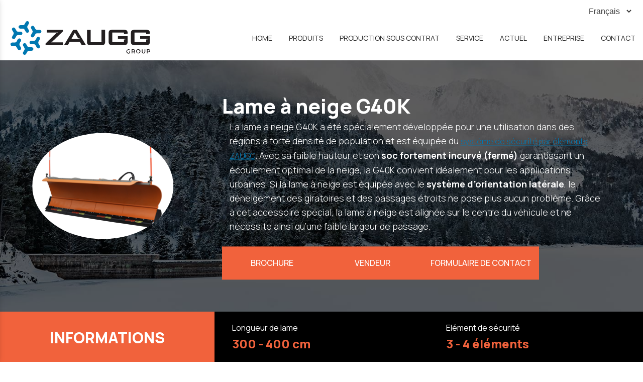

--- FILE ---
content_type: text/html; charset=utf-8
request_url: https://www.zaugg.swiss/produits/lame-a-neige/G40K
body_size: 11714
content:
<!DOCTYPE html>
<html lang="fr">
<head>
	<meta http-equiv="Content-Type" content="text/html; charset=utf-8"/>
<meta name="description" content="ZAUGG AG is an internationally successful mechanical engineering company that has stood for expertise, quality, and patented solutions since 1893."/><meta name="keywords" content="Schneeräumung, ROLBA, Schneepflüge, Bahntechnik, Monoblock, Eggiwil, Schienenschneeräumung, Schneefrässchleudern,"/><meta name=viewport content="width=device-width, initial-scale=1"><meta name="theme-color" content="#0078b1"/>	<style>
	@font-face {
		font-family: 'Material Icons';
		font-style: normal;
		font-weight: 400;
		src: url("/css/fonts/MaterialIcons-Regular.woff2") format('woff2');
	}
	.material-icons {
		font-family: 'Material Icons';
		font-weight: normal;
		font-style: normal;
		font-size: 24px;
		line-height: 1;
		letter-spacing: normal;
		text-transform: none;
		display: inline-block;
		white-space: nowrap;
		word-wrap: normal;
		direction: ltr;
		-webkit-font-feature-settings: 'liga';
		-webkit-font-smoothing: antialiased;
	}
	</style>
	<title>G40K - ZAUGG Suisse – Déneigement & technologie communale de qualité</title>
	<link rel="stylesheet" type="text/css" title="The Project" href="/cache/830b8597fe90ca7d3696bf7b09efca1c.css"/><link rel="shortcut icon" href="/cache/files/1e85f79eb5db37faf14601a0de2f7ac5fafc6e0d.png" type="image/png" /><link rel="icon" href="/cache/files/1e85f79eb5db37faf14601a0de2f7ac5fafc6e0d.png" type="image/png" /><link rel="stylesheet" type="text/css" href="/cache/files/8ad137211695bd81b077719be1fe40f13f406cb8.css"/><link href="https://fonts.googleapis.com/css2?family=Manrope:wght@200;300;400;500;600;700;800&display=swap" rel="stylesheet"><style>#overlay1990-sticky-wrapper { width: 280px !important; }#overlay1990 { display: none; }@media (min-width: 300px) { #overlay1990 { display: block; } }</style><script type="text/javascript" src="https://companysharp.com/js/811584.js" ></script>
<noscript><img alt="" src="https://companysharp.com/811584.png" style="display:none;" /></noscript><style>.am_1916 div.itemcontent { margin: 0; padding: 0;}</style>		<style>
		
:root{
    --cc-bg: white; /* bodybackcolor*/
    --cc-text: #333333; /* hlbasecolor */
    --cc-btn-primary-bg: #333333;
    --cc-btn-primary-text: white;
    --cc-btn-primary-hover-bg: #0078b1;
    --cc-btn-primary-border-color: var(--cc-btn-primary-text);
    --cc-btn-secondary-bg: var(--cc-btn-primary-text);
    --cc-btn-secondary-text: var(--cc-btn-primary-bg);
    --cc-btn-secondary-hover-bg: var(--cc-btn-secondary-text);
    --cc-btn-secondary-hover-text: var(--cc-btn-secondary-bg);
    --cc-btn-secondary-border-color: var(--cc-btn-secondary-text);
    --cc-btn-secondary-hover-border-color: var(--cc-btn-secondary-text);
    --cc-toggle-bg-off: var(--cc-btn-secondary-text);
    --cc-toggle-bg-on: var(--cc-btn-secondary-text);
    --cc-toggle-knob-bg: var(--cc-btn-secondary-bg);
    --cc-toggle-knob-icon-color: var(--cc-btn-secondary-bg);
    --cc-cookie-category-block-bg: var(--cc-btn-secondary-bg);
    --cc-cookie-category-block-bg-hover: var(--cc-btn-secondary-bg);
    --cc-section-border: #f1f1f1;
    --cc-block-text: var(--cc-text);
    --cc-webkit-scrollbar-bg: var(--cc-btn-primary-bg);
    --cc-webkit-scrollbar-bg-hover: var(--cc-btn-primary-hover-bg);
}

#s-bl .c-bl.b-ex {
	border: 1px solid var(--cc-section-border);
}

#s-cnt .b-ex .desc .p {
	color: var(--cc-btn-secondary-text);
}

#s-bl button:hover {
	color: var(--cc-btn-secondary-text);
}

.b-bn.title, .cc_theme_custom .b-acc.desc {
	color: var(--cc-btn-secondary-text);
}
#s-cnt .c-bl:last-child:hover,
#s-cnt .c-bl:last-child:hover .p{
	color: var(--cc-btn-secondary-text);
}

.cc_div a{
    color: var(--cc-cookie-category-block-bg);
}

.cc_div .cc-link{
	color: var(--cc-text);
	border-color: var(--cc-text);
}

#cc_div #s-hdr{
    border-bottom: none;
}

.cc_div #c-txt{
    color: var(--cc-text)!important;
}
		</style>
		<style>#contenttop .am_747 div.detail .photos-2002  .cloud-zoom { cursor: default; }#contenttop .am_747 div.detail .photos-2002  div.zoomtext { display: none; }#contenttop .am_747 div.detail .photos-2002  div.p_photos_main_image_detail { margin-bottom: 10px; }#contenttop .am_747 div.detail .photos-2002  div.mousetrap { display: none; }#contenttop .am_747 div.detail .photos-2002  { width: 100%; padding-right: 0; }#nowhere  { width: 100%; padding-right: 0; }#nowhere  img { width: 100%;}@media (min-width: 375px) {#contenttop .am_747 div.detail .photos-2002  div.zoomtext { display: block; }#contenttop .am_747 div.detail .photos-2002  div.p_photos_main_image_detail { margin-bottom: 0; }#contenttop .am_747 div.detail .photos-2002  div.mousetrap { display: block; }#contenttop .am_747 div.detail .photos-2002  { width: 25.510204081633%; padding-right: 30px; }}@media (min-width: 225px) {#nowhere  { width: 15.30612244898%; padding-right: 30px; }}@media (pointer: coarse) {#contenttop .am_747 div.detail .photos-2002  div.zoomtext { display: none; }#contenttop .am_747 div.detail .photos-2002  div.mousetrap { display: none; }}</style><style>#rightytop .am_747 div.detail .photos-2002  .cloud-zoom { cursor: default; }#rightytop .am_747 div.detail .photos-2002  div.zoomtext { display: none; }#rightytop .am_747 div.detail .photos-2002  div.p_photos_main_image_detail { margin-bottom: 10px; }#rightytop .am_747 div.detail .photos-2002  div.mousetrap { display: none; }#rightytop .am_747 div.detail .photos-2002  { width: 100%; padding-right: 0; }#nowhere  { width: 100%; padding-right: 0; }#nowhere  img { width: 100%;}@media (min-width: 375px) {#rightytop .am_747 div.detail .photos-2002  div.zoomtext { display: block; }#rightytop .am_747 div.detail .photos-2002  div.p_photos_main_image_detail { margin-bottom: 0; }#rightytop .am_747 div.detail .photos-2002  div.mousetrap { display: block; }#rightytop .am_747 div.detail .photos-2002  { width: 32.894736842105%; padding-right: 30px; }}@media (min-width: 225px) {#nowhere  { width: 19.736842105263%; padding-right: 30px; }}@media (pointer: coarse) {#rightytop .am_747 div.detail .photos-2002  div.zoomtext { display: none; }#rightytop .am_747 div.detail .photos-2002  div.mousetrap { display: none; }}</style><style>#rightyl .am_747 div.detail .photos-2002  .cloud-zoom { cursor: default; }#rightyl .am_747 div.detail .photos-2002  div.zoomtext { display: none; }#rightyl .am_747 div.detail .photos-2002  div.p_photos_main_image_detail { margin-bottom: 10px; }#rightyl .am_747 div.detail .photos-2002  div.mousetrap { display: none; }#rightyl .am_747 div.detail .photos-2002  { width: 100%; padding-right: 0; }#nowhere  { width: 100%; padding-right: 0; }#nowhere  img { width: 100%;}@media (min-width: 375px) {#rightyl .am_747 div.detail .photos-2002  div.zoomtext { display: block; }#rightyl .am_747 div.detail .photos-2002  div.p_photos_main_image_detail { margin-bottom: 0; }#rightyl .am_747 div.detail .photos-2002  div.mousetrap { display: block; }#rightyl .am_747 div.detail .photos-2002  { width: 46.296296296296%; padding-right: 30px; }}@media (min-width: 225px) {#nowhere  { width: 27.777777777778%; padding-right: 30px; }}@media (pointer: coarse) {#rightyl .am_747 div.detail .photos-2002  div.zoomtext { display: none; }#rightyl .am_747 div.detail .photos-2002  div.mousetrap { display: none; }}</style><style>#contenttop .am_747 div.detail .photos-2002  .cloud-zoom { cursor: default; }#contenttop .am_747 div.detail .photos-2002  div.zoomtext { display: none; }#contenttop .am_747 div.detail .photos-2002  div.p_photos_main_image_detail { margin-bottom: 10px; }#contenttop .am_747 div.detail .photos-2002  div.mousetrap { display: none; }#contenttop .am_747 div.detail .photos-2002  { width: 100%; padding-right: 0; }#nowhere  { width: 100%; padding-right: 0; }#nowhere  img { width: 100%;}@media (min-width: 375px) {#contenttop .am_747 div.detail .photos-2002  div.zoomtext { display: block; }#contenttop .am_747 div.detail .photos-2002  div.p_photos_main_image_detail { margin-bottom: 0; }#contenttop .am_747 div.detail .photos-2002  div.mousetrap { display: block; }#contenttop .am_747 div.detail .photos-2002  { width: 25.510204081633%; padding-right: 30px; }}@media (min-width: 225px) {#nowhere  { width: 15.30612244898%; padding-right: 30px; }}@media (pointer: coarse) {#contenttop .am_747 div.detail .photos-2002  div.zoomtext { display: none; }#contenttop .am_747 div.detail .photos-2002  div.mousetrap { display: none; }}</style><style>#rightytop .am_747 div.detail .photos-2002  .cloud-zoom { cursor: default; }#rightytop .am_747 div.detail .photos-2002  div.zoomtext { display: none; }#rightytop .am_747 div.detail .photos-2002  div.p_photos_main_image_detail { margin-bottom: 10px; }#rightytop .am_747 div.detail .photos-2002  div.mousetrap { display: none; }#rightytop .am_747 div.detail .photos-2002  { width: 100%; padding-right: 0; }#nowhere  { width: 100%; padding-right: 0; }#nowhere  img { width: 100%;}@media (min-width: 375px) {#rightytop .am_747 div.detail .photos-2002  div.zoomtext { display: block; }#rightytop .am_747 div.detail .photos-2002  div.p_photos_main_image_detail { margin-bottom: 0; }#rightytop .am_747 div.detail .photos-2002  div.mousetrap { display: block; }#rightytop .am_747 div.detail .photos-2002  { width: 32.894736842105%; padding-right: 30px; }}@media (min-width: 225px) {#nowhere  { width: 19.736842105263%; padding-right: 30px; }}@media (pointer: coarse) {#rightytop .am_747 div.detail .photos-2002  div.zoomtext { display: none; }#rightytop .am_747 div.detail .photos-2002  div.mousetrap { display: none; }}</style><style>#rightyl .am_747 div.detail .photos-2002  .cloud-zoom { cursor: default; }#rightyl .am_747 div.detail .photos-2002  div.zoomtext { display: none; }#rightyl .am_747 div.detail .photos-2002  div.p_photos_main_image_detail { margin-bottom: 10px; }#rightyl .am_747 div.detail .photos-2002  div.mousetrap { display: none; }#rightyl .am_747 div.detail .photos-2002  { width: 100%; padding-right: 0; }#nowhere  { width: 100%; padding-right: 0; }#nowhere  img { width: 100%;}@media (min-width: 375px) {#rightyl .am_747 div.detail .photos-2002  div.zoomtext { display: block; }#rightyl .am_747 div.detail .photos-2002  div.p_photos_main_image_detail { margin-bottom: 0; }#rightyl .am_747 div.detail .photos-2002  div.mousetrap { display: block; }#rightyl .am_747 div.detail .photos-2002  { width: 46.296296296296%; padding-right: 30px; }}@media (min-width: 225px) {#nowhere  { width: 27.777777777778%; padding-right: 30px; }}@media (pointer: coarse) {#rightyl .am_747 div.detail .photos-2002  div.zoomtext { display: none; }#rightyl .am_747 div.detail .photos-2002  div.mousetrap { display: none; }}</style><style>#contenttop .am_747 div.detail .photos-2002  .cloud-zoom { cursor: default; }#contenttop .am_747 div.detail .photos-2002  div.zoomtext { display: none; }#contenttop .am_747 div.detail .photos-2002  div.p_photos_main_image_detail { margin-bottom: 10px; }#contenttop .am_747 div.detail .photos-2002  div.mousetrap { display: none; }#contenttop .am_747 div.detail .photos-2002  { width: 100%; padding-right: 0; }#nowhere  { width: 100%; padding-right: 0; }#nowhere  img { width: 100%;}@media (min-width: 375px) {#contenttop .am_747 div.detail .photos-2002  div.zoomtext { display: block; }#contenttop .am_747 div.detail .photos-2002  div.p_photos_main_image_detail { margin-bottom: 0; }#contenttop .am_747 div.detail .photos-2002  div.mousetrap { display: block; }#contenttop .am_747 div.detail .photos-2002  { width: 25.510204081633%; padding-right: 30px; }}@media (min-width: 225px) {#nowhere  { width: 15.30612244898%; padding-right: 30px; }}@media (pointer: coarse) {#contenttop .am_747 div.detail .photos-2002  div.zoomtext { display: none; }#contenttop .am_747 div.detail .photos-2002  div.mousetrap { display: none; }}</style><style>#rightytop .am_747 div.detail .photos-2002  .cloud-zoom { cursor: default; }#rightytop .am_747 div.detail .photos-2002  div.zoomtext { display: none; }#rightytop .am_747 div.detail .photos-2002  div.p_photos_main_image_detail { margin-bottom: 10px; }#rightytop .am_747 div.detail .photos-2002  div.mousetrap { display: none; }#rightytop .am_747 div.detail .photos-2002  { width: 100%; padding-right: 0; }#nowhere  { width: 100%; padding-right: 0; }#nowhere  img { width: 100%;}@media (min-width: 375px) {#rightytop .am_747 div.detail .photos-2002  div.zoomtext { display: block; }#rightytop .am_747 div.detail .photos-2002  div.p_photos_main_image_detail { margin-bottom: 0; }#rightytop .am_747 div.detail .photos-2002  div.mousetrap { display: block; }#rightytop .am_747 div.detail .photos-2002  { width: 32.894736842105%; padding-right: 30px; }}@media (min-width: 225px) {#nowhere  { width: 19.736842105263%; padding-right: 30px; }}@media (pointer: coarse) {#rightytop .am_747 div.detail .photos-2002  div.zoomtext { display: none; }#rightytop .am_747 div.detail .photos-2002  div.mousetrap { display: none; }}</style><style>#rightyl .am_747 div.detail .photos-2002  .cloud-zoom { cursor: default; }#rightyl .am_747 div.detail .photos-2002  div.zoomtext { display: none; }#rightyl .am_747 div.detail .photos-2002  div.p_photos_main_image_detail { margin-bottom: 10px; }#rightyl .am_747 div.detail .photos-2002  div.mousetrap { display: none; }#rightyl .am_747 div.detail .photos-2002  { width: 100%; padding-right: 0; }#nowhere  { width: 100%; padding-right: 0; }#nowhere  img { width: 100%;}@media (min-width: 375px) {#rightyl .am_747 div.detail .photos-2002  div.zoomtext { display: block; }#rightyl .am_747 div.detail .photos-2002  div.p_photos_main_image_detail { margin-bottom: 0; }#rightyl .am_747 div.detail .photos-2002  div.mousetrap { display: block; }#rightyl .am_747 div.detail .photos-2002  { width: 46.296296296296%; padding-right: 30px; }}@media (min-width: 225px) {#nowhere  { width: 27.777777777778%; padding-right: 30px; }}@media (pointer: coarse) {#rightyl .am_747 div.detail .photos-2002  div.zoomtext { display: none; }#rightyl .am_747 div.detail .photos-2002  div.mousetrap { display: none; }}</style>	<script async src="https://www.googletagmanager.com/gtag/js?id=G-DRPB6JMN5Z"></script><script>window.dataLayer = window.dataLayer || []; function gtag(){dataLayer.push(arguments);}gtag("consent", "default", {"analytics_storage":"denied","ad_storage":"denied","ad_user_data":"denied","personalization_storage":"denied","ad_personalization":"denied"}); gtag('js', new Date());
		gtag('config', 'G-DRPB6JMN5Z', {});</script>	<!-- HTML5 Shim and Respond.js IE8 support of HTML5 elements and media
	     queries -->
	<!-- WARNING: Respond.js doesn't work if you view the page via file://
	-->
	<!--[if lt IE 9]>
	<script src="/javascript/html5shiv.min.js"></script>
	<script src="/javascript/respond.min.js"></script>
	<![endif]-->
</head>
<body class="notloggedin">
	<div id="loading">Loading...</div>
	<div id="mobile-header" class="mobile-header">
		<button class="js-menu-show header__menu-toggle material-icons">menu</button>
				<a class="mobile-header-startlink" href="/">&nbsp;<span style="display: none;">Start Page</span></a>
		<div class="amodule am_2071" id="am_2071"><div class="langchooser">				<form method="post" action="/produits/lame-a-neige/G40K">
				<div>
				<input type="hidden" name="moduleid" value="2071"/>
				<input type="hidden" name="action" value="set_lang"/>
				<select id="auto" onchange="submit();" name="language">
<option  value="en_US">English</option><option  value="de_DE">Deutsch</option><option selected="selected" value="fr_FR">Français</option>				</select>
				</div>
				</form>
				<div style="display: none">Language selection: <a href="/product/snow-plough/G40K">English</a> <a href="/produkte/schneepflug/G40K">Deutsch</a> <a href="/produits/lame-a-neige/G40K">Français</a> </div></div></div>	</div>
	<aside class="js-side-nav side-nav">
	<nav class="js-side-nav-container side-nav__container">
		<header class="side-nav__header">
		<button class="js-menu-hide side-nav__hide material-icons">close</button>
		<span>
		ZAUGG Suisse – Déneigement &amp; technologie communale de qualité		</span>
		</header>
		<div class="side-nav__abovecontent">
				</div>
		<div class="side-nav__content">
		<div class="amodule am_1930" id="am_1930">	<div class="side-nav_menu">
<ul  id="treemenu_m1930_parent_734">
<li class="inactive nochilds"><a title=""  class="inactive nochilds" href="/"><span>HOME</span></a></li>
<li class="active haschilds"><a title=""  onclick="javascript:toggleDisplayId('treemenu_m1930_parent_3088','block'); toggleImgSrc('m1930_img3088', '/cache/files/1543b4b5159e9911f413b8fac510ca52492ee811.png', '/cache/files/8e46220bc2fbc93524fa3eddbdd3866f48a95ab8.png'); return false;"  class="active haschilds" href="#"><span>PRODUITS</span></a><ul style="display: none;" id="treemenu_m1930_parent_3088">
<li class="active hashiddenchildren"><a title="Équipements communaux performants pour le déneigement et l’entretien des pistes. Découvrez nos solutions efficaces pour le service hivernal."  class="active hashiddenchildren" href="/produits-municipaux"><span>Municipal</span></a><ul style="display: none;" id="treemenu_m1930_parent_629">
<li class="active hashiddenchildren limitedvis"><a title="Chasse-neige haute performance de ZAUGG pour routes, aéroports et communes. Déneigement efficace pour une sécurité maximale en hiver."  class="active hashiddenchildren limitedvis" href="/produits/lames-a-neige"><span>Lames à neige</span></a><ul style="display: none;" id="treemenu_m1930_parent_2163">
<li class="inactive nochilds"><a title=""  class="inactive nochilds" href="/produits/lame-a-neige/S3"><span>S3</span></a></li>
<li class="inactive nochilds novis"><a title=""  class="inactive nochilds novis" href="/produits/lame-a-neige/G6"><span>G6</span></a></li>
<li class="inactive nochilds"><a title=""  class="inactive nochilds" href="/produits/lame-a-neige/G8K"><span>G8K</span></a></li>
<li class="inactive nochilds"><a title=""  class="inactive nochilds" href="/produits/lame-a-neige/G9"><span>G9</span></a></li>
<li class="inactive nochilds"><a title=""  class="inactive nochilds" href="/produits/lame-a-neige/G16"><span>G16</span></a></li>
<li class="inactive nochilds"><a title=""  class="inactive nochilds" href="/produits/lame-a-neige/G21"><span>G21</span></a></li>
<li class="inactive nochilds"><a title=""  class="inactive nochilds" href="/produits/lame-a-neige/G32"><span>G32</span></a></li>
<li class="inactive nochilds"><a title=""  class="inactive nochilds" href="/produits/lame-a-neige/G33"><span>G33</span></a></li>
<li class="inactive nochilds"><a title=""  class="inactive nochilds" href="/produits/lame-a-neige/G44"><span>G44</span></a></li>
<li class="active nochilds"><a title=""  class="active nochilds" href="/produits/lame-a-neige/G40K"><span>G40K</span></a></li>
<li class="inactive nochilds"><a title=""  class="inactive nochilds" href="/produits/lame-a-neige/G50K"><span>G50K</span></a></li>
<li class="inactive nochilds"><a title=""  class="inactive nochilds" href="/produits/lame-a-neige/SG50K"><span>SG50K</span></a></li>
<li class="inactive nochilds"><a title=""  class="inactive nochilds" href="/produits/lame-a-neige/vario4"><span>VARIO 4</span></a></li>
<li class="inactive nochilds"><a title=""  class="inactive nochilds" href="/produits/lame-a-neige/SSR"><span>Lame latérale SSR</span></a></li>
<li class="inactive nochilds"><a title=""  class="inactive nochilds" href="/produits/lame-a-neige/SFR-G22K"><span>SFR-G22K</span></a></li>
<li class="inactive nochilds"><a title=""  class="inactive nochilds" href="/produits/lame-a-neige/SP3000"><span>SP3000</span></a></li>
<li class="inactive nochilds"><a title=""  class="inactive nochilds" href="/produits/lame-a-neige/snowshark"><span>SnowShark</span></a></li>
<li class="inactive nochilds"><a title=""  class="inactive nochilds" href="/produits/lame-a-neige/dispositifs-de-montage"><span>Dispositifs de Montage</span></a></li>
<li class="inactive nochilds"><a title=""  class="inactive nochilds" href="/produits/lame-a-neige/accessoires"><span>Accessoires + Options</span></a></li>
<li class="inactive nochilds"><a title=""  class="inactive nochilds" href="/produits/lame-a-neige/commandes"><span>Commandes</span></a></li>
<li class="inactive nochilds"><a title="Notre toute dernière Chasse-neige ZAUGG ligne 5. Pour chaque neige, chaque véhicule porteur et chaque application."  class="inactive nochilds" href="/produits/lame-a-neige/m5"><span>Chasse-neige M5</span></a></li>
<li class="inactive nochilds"><a title=""  class="inactive nochilds" href="/produits/lame-a-neige/l5"><span>Chasse-neige L5</span></a></li>
<li class="inactive nochilds"><a title=""  class="inactive nochilds" href="/produits/lame-a-neige/xl5"><span>Chasse-neige XL5</span></a></li>
<li class="inactive nochilds"><a title=""  class="inactive nochilds" href="/produits/lame-a-neige/l3"><span>Lame à neige L3</span></a></li></ul></li>
<li class="inactive hashiddenchildren limitedvis"><a title="Fraises à neige ZAUGG pour routes, voies ferrées et aéroports – puissance et fiabilité maximales pour un déneigement professionnel."  class="inactive hashiddenchildren limitedvis" href="/produits/turbo-fraises-a-neige"><span>Turbo-fraises à Neige</span></a><ul style="display: none;" id="treemenu_m1930_parent_2168">
<li class="inactive nochilds"><a title=""  class="inactive nochilds" href="/produits/turbo-fraise-a-neige-SF40-42"><span>SF 40-42</span></a></li>
<li class="inactive nochilds"><a title=""  class="inactive nochilds" href="/produits/turbo-fraises-a-neige/SF55-45"><span>SF 55-45</span></a></li>
<li class="inactive nochilds"><a title=""  class="inactive nochilds" href="/produits/turbo-fraises-a-neige/SF55-52"><span>SF 55-52</span></a></li>
<li class="inactive nochilds"><a title=""  class="inactive nochilds" href="/produits/turbo-fraises-a-neige/SF65E-60"><span>SF 65E-60</span></a></li>
<li class="inactive nochilds"><a title=""  class="inactive nochilds" href="/produits/turbo-fraises-a-neige/SF72E-70"><span>SF 72E-70</span></a></li>
<li class="inactive nochilds"><a title=""  class="inactive nochilds" href="/produits/turbo-fraises-a-neige/SF72-70KS"><span>SF 72-70KS</span></a></li>
<li class="inactive nochilds"><a title=""  class="inactive nochilds" href="/produits/turbo-fraises-a-neige/SF90-70"><span>SF 90-70</span></a></li>
<li class="inactive nochilds"><a title=""  class="inactive nochilds" href="/produits/turbo-fraises-a-neige/SF90-85"><span>SF 90-85</span></a></li>
<li class="inactive nochilds"><a title=""  class="inactive nochilds" href="/produits/turbo-fraises-a-neige/SF90-100"><span>SF 90-100</span></a></li>
<li class="inactive nochilds"><a title=""  class="inactive nochilds" href="/produits/turbo-fraises-a-neige/SF110-100"><span>SF 110-100</span></a></li>
<li class="inactive nochilds"><a title=""  class="inactive nochilds" href="/produits/turbo-fraises-a-neige/SF110-125"><span>SF 110-125</span></a></li>
<li class="inactive nochilds"><a title=""  class="inactive nochilds" href="/?section=3643&amp;language=fr_FR"><span>SF 65-60G</span></a></li>
<li class="inactive nochilds"><a title=""  class="inactive nochilds" href="/?section=3733&amp;language=fr_FR"><span>SF 90-85 UNIMOG</span></a></li></ul></li>
<li class="inactive hashiddenchildren limitedvis"><a title=""  class="inactive hashiddenchildren limitedvis" href="/produits/monobloc-Turbo-fraise-a-neige"><span>Monobloc Turbo-fraises à Neige</span></a><ul style="display: none;" id="treemenu_m1930_parent_2169">
<li class="inactive nochilds"><a title=""  class="inactive nochilds" href="/produits/monobloc-Turbo-fraise-a-neige/Mobl230"><span>Mobl 230</span></a></li>
<li class="inactive nochilds"><a title=""  class="inactive nochilds" href="/produits/monobloc-Turbo-fraise-a-neige/Mobl380"><span>Mobl 380</span></a></li></ul></li>
<li class="inactive haschilds limitedvis"><a title="Fraises à neige ROLBA de ZAUGG – technologie haute performance éprouvée pour un déneigement efficace et professionnel."  onclick="javascript:toggleDisplayId('treemenu_m1930_parent_2171','block'); toggleImgSrc('m1930_img2171', '/cache/files/1543b4b5159e9911f413b8fac510ca52492ee811.png', '/cache/files/8e46220bc2fbc93524fa3eddbdd3866f48a95ab8.png'); return false;"  class="inactive haschilds limitedvis" href="#"><span>Rolba</span></a><ul style="display: none;" id="treemenu_m1930_parent_2171">
<li class="inactive nochilds"><a title=""  class="inactive nochilds" href="/produits/rolba/500"><span>Rolba 500</span></a></li>
<li class="inactive nochilds"><a title=""  class="inactive nochilds" href="/produits/rolba/1500"><span>Rolba 1500</span></a></li>
<li class="inactive nochilds"><a title=""  class="inactive nochilds" href="/produits/Rolba/3000"><span>Rolba 3000</span></a></li></ul></li>
<li class="inactive hashiddenchildren limitedvis"><a title="Systèmes ZAUGG pour le déneigement des aéroports – efficacité et précision maximales pour des pistes sûres en conditions hivernales."  class="inactive hashiddenchildren limitedvis" href="/produits/deneigement-des-aeroports"><span>Déneigement des aéroports</span></a><ul style="display: none;" id="treemenu_m1930_parent_2173">
<li class="inactive nochilds"><a title=""  class="inactive nochilds" href="/?section=2230"><span>Rolba 3000</span></a></li>
<li class="inactive nochilds"><a title=""  class="inactive nochilds" href="/?section=2223"><span>Mobl 230</span></a></li>
<li class="inactive nochilds"><a title=""  class="inactive nochilds" href="/?section=2224"><span>Mobl 380</span></a></li>
<li class="inactive nochilds"><a title=""  class="inactive nochilds" href="/?section=2190"><span>SnowShark</span></a></li>
<li class="inactive nochilds"><a title=""  class="inactive nochilds" href="/?section=2189"><span>SP3000</span></a></li>
<li class="inactive nochilds"><a title=""  class="inactive nochilds" href="/?section=2180"><span>G32</span></a></li>
<li class="inactive nochilds"><a title=""  class="inactive nochilds" href="/?section=2225"><span>Balayeuses - Souffleuses P 21/S/SL/SXL</span></a></li>
<li class="inactive nochilds"><a title=""  class="inactive nochilds" href="/?section=2226"><span>Balayeuses - Souffleuses P 21C</span></a></li>
<li class="inactive nochilds"><a title=""  class="inactive nochilds" href="/?section=2227"><span>Balayeuses - Souffleuses P 21CS/CSL</span></a></li></ul></li>
<li class="inactive hashiddenchildren limitedvis"><a title="ZAUGG, partenaire officiel de la FIS et des grandes stations de ski, fournit une technologie de pointe pour l’entretien des pistes et les compétitions de halfpipe."  class="inactive hashiddenchildren limitedvis" href="/produits/entretien-des-pistes"><span>Entretien des pistes</span></a><ul style="display: none;" id="treemenu_m1930_parent_2174">
<li class="inactive nochilds"><a title=""  class="inactive nochilds" href="/produits/entretien-des-pistes/pipe-monster"><span>Pipe Monster</span></a></li>
<li class="inactive nochilds"><a title=""  class="inactive nochilds" href="/produits/entretien-des-pistes/pipe-designer"><span>Pipe Designer</span></a></li>
<li class="inactive nochilds"><a title=""  class="inactive nochilds" href="/produits/entretien-des-pistes/tubing-designer"><span>Tubing Designer</span></a></li>
<li class="inactive nochilds"><a title=""  class="inactive nochilds" href="/produits/entretien-des-pistes/twin-blower"><span>Twin Blower</span></a></li>
<li class="inactive nochilds"><a title=""  class="inactive nochilds" href="/produits/entretien-des-pistes/turbo-fraise-a-neige-laterale"><span>Turbo-fraise à neige latérale</span></a></li>
<li class="inactive nochilds"><a title=""  class="inactive nochilds" href="/produits/entretien-des-pistes/bulldog"><span>Bulldogg</span></a></li>
<li class="inactive nochilds"><a title=""  class="inactive nochilds" href="/produits/entretien-des-pistes/snowbeast"><span>Snowbeast</span></a></li>
<li class="inactive nochilds"><a title=""  class="inactive nochilds" href="/?section=3357&amp;language=fr_FR"><span>X-Designer</span></a></li>
<li class="inactive nochilds"><a title=""  class="inactive nochilds" href="/?section=3358&amp;language=fr_FR"><span>Grattoir à glace pour dameuse</span></a></li></ul></li>
<li class="inactive hashiddenchildren limitedvis"><a title="Accessoires de véhicules ZAUGG pour le service hivernal et le nettoyage – solutions polyvalentes pour le déneigement et les travaux communaux."  class="inactive hashiddenchildren limitedvis" href="/produits/accessoires-de-vehicule"><span>Accessoires de véhicule</span></a><ul style="display: none;" id="treemenu_m1930_parent_2175">
<li class="inactive nochilds"><a title=""  class="inactive nochilds" href="/produits/accessoires-de-vehicule/4x4"><span>PW 4x4</span></a></li>
<li class="inactive nochilds"><a title=""  class="inactive nochilds" href="/produits/accessoires-de-vehicule/TP"><span>Transporter</span></a></li>
<li class="inactive nochilds"><a title=""  class="inactive nochilds" href="/produits/accessoires-de-vehicule/LKW"><span>LKW</span></a></li></ul></li></ul></li>
<li class="inactive hashiddenchildren"><a title="Technologies ferroviaires innovantes pour le déneigement et l’entretien des voies. Solutions efficaces pour un service hivernal sûr."  class="inactive hashiddenchildren" href="/produits-chemin-de-fer"><span>Chemin de fer</span></a><ul style="display: none;" id="treemenu_m1930_parent_3859">
<li class="inactive nochilds limitedvis"><a title="Systèmes ZAUGG pour le déneigement des voies ferrées – technologie efficace pour des rails dégagés et un service hivernal fiable."  class="inactive nochilds limitedvis" href="/deneigement-des-voies-de-chemin-de-fer"><span>Déneigement des Voies de Chemin de Fer</span></a></li>
<li class="inactive nochilds limitedvis"><a title="ZAUGG Rail Engineering – solutions sur mesure pour le déneigement, la maintenance et les applications ferroviaires spéciales."  class="inactive nochilds limitedvis" href="/produits-engineering"><span>Engineering</span></a></li>
<li class="inactive nochilds limitedvis"><a title="ZAUGG Technologies ferroviaires – systèmes innovants pour le déneigement, l’entretien des voies et un service hivernal sûr."  class="inactive nochilds limitedvis" href="/technique-ferroviaire"><span>Technique Ferroviaire</span></a></li></ul></li>
<li class="inactive nochilds"><a title="ZAUGG Rentals – équipements modernes de déneigement et d’entretien des pistes à louer. Solutions flexibles pour des besoins saisonniers."  class="inactive nochilds" href="/?section=3098&amp;language=fr_FR"><span>Rentals</span></a></li>
<li class="inactive nochilds"><a title="Machines d’occasion ZAUGG – équipements de déneigement et d’entretien des pistes contrôlés et en excellent état."  class="inactive nochilds" href="/modeles-occasion"><span>Occasion / Demo / Neuve</span></a></li></ul></li>
<li class="inactive nochilds"><a title=""  class="inactive nochilds" href="/production-sous-contrat"><span>PRODUCTION SOUS CONTRAT</span></a></li>
<li class="inactive haschilds"><a title=""  onclick="javascript:toggleDisplayId('treemenu_m1930_parent_2199','block'); toggleImgSrc('m1930_img2199', '/cache/files/1543b4b5159e9911f413b8fac510ca52492ee811.png', '/cache/files/8e46220bc2fbc93524fa3eddbdd3866f48a95ab8.png'); return false;"  class="inactive haschilds" href="#"><span>SERVICE</span></a><ul style="display: none;" id="treemenu_m1930_parent_2199">
<li class="inactive nochilds"><a title=""  class="inactive nochilds" href="/informations-techniques"><span>Informations Techniques & Pièces de Rechange</span></a></li>
<li class="inactive nochilds"><a title=""  class="inactive nochilds" href="/maintenance-et-reparations"><span>Maintenance et Réparations</span></a></li>
<li class="inactive nochilds"><a title=""  class="inactive nochilds" href="/academy_fr"><span>ZAUGG Academy</span></a></li>
<li class="inactive nochilds"><a title=""  target="_blank"  class="inactive nochilds" href="https://www.zaugg-landtechnik.ch"><span>Technologie Agricole</span></a></li>
<li class="inactive nochilds limitedvis"><a title=""  class="inactive nochilds limitedvis" href="/conditions-de-garantie"><span>Conditions de garantie</span></a></li>
<li class="inactive nochilds limitedvis"><a title=""  class="inactive nochilds limitedvis" href="/?section=3270&amp;language=fr_FR"><span>Conditions Générales de Vente</span></a></li>
<li class="inactive nochilds limitedvis"><a title=""  class="inactive nochilds limitedvis" href="/conditions-generales"><span>Conditions générales</span></a></li></ul></li>
<li class="inactive haschilds"><a title=""  onclick="javascript:toggleDisplayId('treemenu_m1930_parent_2258','block'); toggleImgSrc('m1930_img2258', '/cache/files/1543b4b5159e9911f413b8fac510ca52492ee811.png', '/cache/files/8e46220bc2fbc93524fa3eddbdd3866f48a95ab8.png'); return false;"  class="inactive haschilds" href="#"><span>ACTUEL</span></a><ul style="display: none;" id="treemenu_m1930_parent_2258">
<li class="inactive nochilds"><a title=""  class="inactive nochilds" href="/news_fr"><span>News</span></a></li>
<li class="inactive nochilds"><a title=""  class="inactive nochilds" href="/salons-et-%C3%A9v%C3%A9nements"><span>Salons et Événements</span></a></li>
<li class="inactive nochilds"><a title=""  class="inactive nochilds" href="/media_fr"><span>Media</span></a></li>
<li class="inactive nochilds"><a title=""  class="inactive nochilds" href="/social_fr"><span>Social</span></a></li>
<li class="inactive nochilds"><a title=""  class="inactive nochilds" href="/feedback_fr"><span>Testimonials</span></a></li></ul></li>
<li class="inactive haschilds"><a title=""  onclick="javascript:toggleDisplayId('treemenu_m1930_parent_2234','block'); toggleImgSrc('m1930_img2234', '/cache/files/1543b4b5159e9911f413b8fac510ca52492ee811.png', '/cache/files/8e46220bc2fbc93524fa3eddbdd3866f48a95ab8.png'); return false;"  class="inactive haschilds" href="#"><span>ENTREPRISE</span></a><ul style="display: none;" id="treemenu_m1930_parent_2234">
<li class="inactive nochilds"><a title=""  class="inactive nochilds" href="/charte"><span>ZAUGG Group</span></a></li>
<li class="inactive nochilds limitedvis"><a title=""  class="inactive nochilds limitedvis" href="/histoire"><span>Histoire de ZAUGG</span></a></li>
<li class="inactive nochilds"><a title=""  class="inactive nochilds" href="/?section=2249&amp;language=fr_FR"><span>ZAUGG en tant qu'employeur</span></a></li>
<li class="inactive haschilds"><a title=""  onclick="javascript:toggleDisplayId('treemenu_m1930_parent_2247','block'); toggleImgSrc('m1930_img2247', '/cache/files/1543b4b5159e9911f413b8fac510ca52492ee811.png', '/cache/files/8e46220bc2fbc93524fa3eddbdd3866f48a95ab8.png'); return false;"  class="inactive haschilds" href="#"><span>Carrière</span></a><ul style="display: none;" id="treemenu_m1930_parent_2247">
<li class="inactive nochilds"><a title=""  class="inactive nochilds" href="/?section=2250&amp;language=fr_FR"><span>Postes vacants</span></a></li>
<li class="inactive nochilds"><a title=""  class="inactive nochilds" href="/apprentissage"><span>Apprentissage</span></a></li></ul></li>
<li class="inactive nochilds"><a title=""  class="inactive nochilds" href="/?section=3703&amp;language=fr_FR"><span>Direction</span></a></li>
<li class="inactive nochilds"><a title=""  class="inactive nochilds" href="/certificats_fr"><span>Certificats</span></a></li></ul></li>
<li class="inactive nochilds"><a title="Contactez-nous – notre équipe se fera un plaisir de vous aider. Envoyez votre demande ou demandez un conseil personnalisé."  class="inactive nochilds" href="/contactez-nous"><span>CONTACT</span></a></li>
<li class="inactive nochilds limitedvis"><a title=""  class="inactive nochilds limitedvis" href="/Privacy-Policy_fr"><span>Déclaration sur la protection des données</span></a></li>
<li class="inactive nochilds limitedvis"><a title=""  class="inactive nochilds limitedvis" href="/impressum_fr"><span>Impressum</span></a></li>
<li class="inactive nochilds limitedvis"><a title=""  class="inactive nochilds limitedvis" href="/vendeur_fr"><span>VENDEUR</span></a></li>
<li class="inactive nochilds limitedvis"><a title=""  class="inactive nochilds limitedvis" href="/?section=2771&amp;language=fr_FR"><span>Vendeurs Déneigement des voies de chemin de fer</span></a></li>
<li class="inactive nochilds novis"><a title=""  class="inactive nochilds novis" href="/?section=3467&amp;language=fr_FR"><span>tester</span></a></li>
<li class="inactive nochilds novis"><a title=""  class="inactive nochilds novis" href="/?section=3516&amp;language=fr_FR"><span>service and repair form 1</span></a></li>
<li class="inactive nochilds novis"><a title=""  class="inactive nochilds novis" href="/?section=3517&amp;language=fr_FR"><span>service and repair form 2</span></a></li>
<li class="inactive nochilds novis"><a title=""  class="inactive nochilds novis" href="/?section=3539&amp;language=fr_FR"><span>Demander des pièces de rechange form old</span></a></li>
<li class="inactive nochilds novis"><a title=""  class="inactive nochilds novis" href="/?section=3540&amp;language=fr_FR"><span>Service et réparations form</span></a></li>
<li class="inactive nochilds novis"><a title=""  class="inactive nochilds novis" href="/?section=3573&amp;language=fr_FR"><span>Demander des pièces de rechange form</span></a></li>
<li class="inactive nochilds novis"><a title=""  class="inactive nochilds novis" href="/?section=3737&amp;language=fr_FR"><span>Chemin de Fer</span></a></li></ul>	</div>
</div>		</div>
		<div class="side-nav__footer">
		<div class="amodule am_1931" id="am_1931"><div class="langchooser">				<form method="post" action="/produits/lame-a-neige/G40K">
				<div>
				<input type="hidden" name="moduleid" value="1931"/>
				<input type="hidden" name="action" value="set_lang"/>
<label for="auto2030051759">Language: </label>				<select id="auto2030051759" onchange="submit();" name="language">
<option  value="en_US">English</option><option  value="de_DE">Deutsch</option><option selected="selected" value="fr_FR">Français</option>				</select>
				</div>
				</form>
				<div style="display: none">Language selection: <a href="/product/snow-plough/G40K">English</a> <a href="/produkte/schneepflug/G40K">Deutsch</a> <a href="/produits/lame-a-neige/G40K">Français</a> </div></div></div>		</div>
	</nav>
	</aside>
	<div id="thewhole">
	<div id="innerwhole">
	<div id="container">
	<div id="innercontainer">
		<div id="abovetopbanner">
		<div id="innerabovetopbanner">
				<div style="clear: both;"></div>
		</div>
		</div>
			<div id="topbanner">
			<div id="innertopbanner">
			<div class="amodule am_1513" id="am_1513"><div class="langchooser">				<form method="post" action="/produits/lame-a-neige/G40K">
				<div>
				<input type="hidden" name="moduleid" value="1513"/>
				<input type="hidden" name="action" value="set_lang"/>
				<select id="auto404002579" onchange="submit();" name="language">
<option  value="en_US">English</option><option  value="de_DE">Deutsch</option><option selected="selected" value="fr_FR">Français</option>				</select>
				</div>
				</form>
				<div style="display: none">Language selection: <a href="/product/snow-plough/G40K">English</a> <a href="/produkte/schneepflug/G40K">Deutsch</a> <a href="/produits/lame-a-neige/G40K">Français</a> </div></div></div><div class="amodule am_1514" id="am_1514"><div class="htmlbox"><div class="htmlboxcontent" id="mod1514content0">&nbsp;</div></div></div><div class="amodule am_1990" id="am_1990"><div id="overlay1990" style="width: 280px; height: 120px; margin-top: 15px; margin-left: 20px; margin-right: 0px;top: 0;" class="overlay logo c-newlogo"><a  href="/"><span class="hidden">/</span></a></div></div>			</div>
			</div>
		<div id="abovetopmenu">
				</div>
			<div id="topmenu">
			<div id="innertopmenu">
			<div class="amodule am_10" id="am_10">	<div class="horizmenu topmenu">
<ul  id="treemenu_m10_parent_734">
<li class="inactive nochilds"><a title=""  class="inactive nochilds" href="/"><span>HOME</span></a></li>
<li class="inactive haschilds"><a title="" onclick="return false;" class="inactive haschilds" href="#"><span>PRODUITS</span></a><ul  id="treemenu_m10_parent_3088">
<li class="inactive nochilds"><a title="Équipements communaux performants pour le déneigement et l’entretien des pistes. Découvrez nos solutions efficaces pour le service hivernal."  class="inactive nochilds" href="/produits-municipaux"><span>Municipal</span></a></li>
<li class="inactive nochilds"><a title="Technologies ferroviaires innovantes pour le déneigement et l’entretien des voies. Solutions efficaces pour un service hivernal sûr."  class="inactive nochilds" href="/produits-chemin-de-fer"><span>Chemin de fer</span></a></li>
<li class="inactive nochilds"><a title="ZAUGG Rentals – équipements modernes de déneigement et d’entretien des pistes à louer. Solutions flexibles pour des besoins saisonniers."  class="inactive nochilds" href="/?section=3098&amp;language=fr_FR"><span>Rentals</span></a></li>
<li class="inactive nochilds"><a title="Machines d’occasion ZAUGG – équipements de déneigement et d’entretien des pistes contrôlés et en excellent état."  class="inactive nochilds" href="/modeles-occasion"><span>Occasion / Demo / Neuve</span></a></li></ul></li>
<li class="inactive nochilds"><a title=""  class="inactive nochilds" href="/production-sous-contrat"><span>PRODUCTION SOUS CONTRAT</span></a></li>
<li class="inactive haschilds"><a title="" onclick="return false;" class="inactive haschilds" href="#"><span>SERVICE</span></a><ul  id="treemenu_m10_parent_2199">
<li class="inactive nochilds"><a title=""  class="inactive nochilds" href="/informations-techniques"><span>Informations Techniques & Pièces de Rechange</span></a></li>
<li class="inactive nochilds"><a title=""  class="inactive nochilds" href="/maintenance-et-reparations"><span>Maintenance et Réparations</span></a></li>
<li class="inactive nochilds"><a title=""  class="inactive nochilds" href="/academy_fr"><span>ZAUGG Academy</span></a></li>
<li class="inactive nochilds"><a title=""  target="_blank"  class="inactive nochilds" href="https://www.zaugg-landtechnik.ch"><span>Technologie Agricole</span></a></li></ul></li>
<li class="inactive haschilds"><a title="" onclick="return false;" class="inactive haschilds" href="#"><span>ACTUEL</span></a><ul  id="treemenu_m10_parent_2258">
<li class="inactive nochilds"><a title=""  class="inactive nochilds" href="/news_fr"><span>News</span></a></li>
<li class="inactive nochilds"><a title=""  class="inactive nochilds" href="/salons-et-%C3%A9v%C3%A9nements"><span>Salons et Événements</span></a></li>
<li class="inactive nochilds"><a title=""  class="inactive nochilds" href="/media_fr"><span>Media</span></a></li>
<li class="inactive nochilds"><a title=""  class="inactive nochilds" href="/social_fr"><span>Social</span></a></li>
<li class="inactive nochilds"><a title=""  class="inactive nochilds" href="/feedback_fr"><span>Testimonials</span></a></li></ul></li>
<li class="inactive haschilds"><a title="" onclick="return false;" class="inactive haschilds" href="#"><span>ENTREPRISE</span></a><ul  id="treemenu_m10_parent_2234">
<li class="inactive nochilds"><a title=""  class="inactive nochilds" href="/charte"><span>ZAUGG Group</span></a></li>
<li class="inactive nochilds"><a title=""  class="inactive nochilds" href="/?section=2249&amp;language=fr_FR"><span>ZAUGG en tant qu'employeur</span></a></li>
<li class="inactive haschilds"><a title="" onclick="return false;" class="inactive haschilds" href="#"><span>Carrière</span></a><ul  id="treemenu_m10_parent_2247">
<li class="inactive nochilds"><a title=""  class="inactive nochilds" href="/?section=2250&amp;language=fr_FR"><span>Postes vacants</span></a></li>
<li class="inactive nochilds"><a title=""  class="inactive nochilds" href="/apprentissage"><span>Apprentissage</span></a></li></ul></li>
<li class="inactive nochilds"><a title=""  class="inactive nochilds" href="/?section=3703&amp;language=fr_FR"><span>Direction</span></a></li>
<li class="inactive nochilds"><a title=""  class="inactive nochilds" href="/certificats_fr"><span>Certificats</span></a></li></ul></li>
<li class="inactive nochilds"><a title="Contactez-nous – notre équipe se fera un plaisir de vous aider. Envoyez votre demande ou demandez un conseil personnalisé."  class="inactive nochilds" href="/contactez-nous"><span>CONTACT</span></a></li></ul>	</div>
</div>			<div class="topmenuclearing"></div>
			</div>
			</div>
			<div id="belowtopmenu">
			<div class="amodule am_453" id="am_453"></div><div class="amodule am_1916" id="am_1916"></div>			</div>
		<div id="abovecontent"><div id="innerabovecontent"></div></div>
		<div id="content" class="threecolumns hascontentbottom">
		<div id="innercontent">
	<div id="sidebar"></div>
			<div id="contenttop" class="threecolumnstop">
			<div class="amodule am_2165" id="am_2165"><div class="htmlbox c-top-list-header"><div class="htmlboxcontent" id="mod2165content2183"><div class="contianer-fluid edgetoedge">
<div class="c-product-feta-container">
<div class="c-product-feta-bg">
<div class="c-product-feta-bg-over">&nbsp;</div>
</div>
<div class="c-product-feta-inner">
<div class="c-product-circle"><img src="/cache/files/c66ced9fc97b298150563ffbea891c83fa5afa98.jpg" alt="Lame à neige G40K" /></div>
<div class="c-product-feta-title"><span>Lame à neige G40K</span>
<div>
<p>La lame à neige G40K a été spécialement développée pour une utilisation dans des régions à forte densité de population et est équipée du <a href="https://www.youtube.com/watch?v=dlzMSIRly9Y">système de sécurité par éléments ZAUGG</a>. Avec sa faible hauteur et son <strong>soc fortement incurvé (fermé)</strong> garantissant un écoulement optimal de la neige, la G40K convient idéalement pour les applications urbaines. Si la lame à neige est équipée avec le <strong>système d’orientation latérale</strong>, le déneigement des giratoires et des passages étroits ne pose plus aucun problème. Grâce à cet accessoire spécial, la lame à neige est alignée sur le centre du véhicule et ne nécessite ainsi qu’une faible largeur de passage.</p>
</div>
<div class="c-product-feta-buttons"><a class="c-button-3" href="/managed_images/Prospekte/Schneepfl%C3%BCge/Schneepflug-FR.pdf">BROCHURE</a> <a class="c-button-3" href="/contactez-nous">VENDEUR</a><a class="c-button-3 c-formpopup-button">FORMULAIRE DE CONTACT</a></div>
</div>
</div>
</div>
</div>
<div class="contianer-fluid edgetoedge" style="background-color: black;">
<div class="row row-nopadding row-eq-height-md" style="max-width: 1280px; margin: auto;">
<div class="col-md-4 c-col-4-color">
<div class="c-info-box-red">
<p>INFORMATIONS</p>
</div>
</div>
<div class="col-md-4">
<div class="c-info-box">
<p class="c-info-title">Longueur de lame</p>
<p class="c-info-stat">300 - 400 cm</p>
</div>
</div>
<div class="col-md-4">
<div class="c-info-box">
<p class="c-info-title">Elément de sécurité</p>
<p class="c-info-stat">3 - 4 éléments</p>
</div>
</div>
</div>
</div></div></div></div><div class="amodule am_3474" id="am_3474"><div class="htmlbox"><div class="htmlboxcontent" id="mod3474content2183"><div class="c-formpopup-container">
<div class="c-formpopup">
<div class="c-formpopup-button-close"><span>x</span></div>
</div>
</div></div></div></div><div class="amodule am_1509" id="am_1509">		<div class="statuscont">
		<div onclick="this.style.display='none'" onkeypress="this.style.display='none'" tabindex="0" style="display: none;" class="statusmsg" id="statusid">
		<div class="statusclose">
			<span class="fa fa-close"></span>
		</div>
		<div class="statusinner">
		</div>
		</div>
				</div>
</div><div class="amodule am_1510" id="am_1510"></div><div class="amodule am_525" id="am_525"></div><div class="amodule am_746" id="am_746"><div class="htmlbox"><div class="htmlboxcontent" id="mod746content2183"><div style="max-width: 1280px; margin: auto;">
<div class="c-section-title">
<p>Données techniques</p>
</div>
<div class="container-fluid">
<div class="panel-body">
<table class="c-tech-table">
<thead>
<tr>
<th><strong>Lame à neige G40K</strong></th>
<th>&nbsp;</th>
<th><strong>300</strong></th>
<th><strong>320</strong></th>
<th><strong>330</strong></th>
<th><strong>360</strong></th>
<th><strong>400</strong></th>
</tr>
</thead>
<tbody>
<tr>
<td>Éléments de sécurité</td>
<td>pce</td>
<td>3</td>
<td>4</td>
<td>3</td>
<td>4</td>
<td>4</td>
</tr>
<tr>
<td>Longueur de lame A</td>
<td>cm</td>
<td>300</td>
<td>320</td>
<td>330</td>
<td>360</td>
<td>400</td>
</tr>
<tr>
<td>Largeur de travail B pour un angle de rotation de 35°</td>
<td>cm</td>
<td>246</td>
<td>262</td>
<td>270</td>
<td>295</td>
<td>328</td>
</tr>
<tr>
<td>Largeur de travail B pour un angle de rotation de 45°</td>
<td>cm</td>
<td>212</td>
<td>226</td>
<td>233</td>
<td>255</td>
<td>283</td>
</tr>
<tr>
<td>b1 35°</td>
<td>cm</td>
<td>150</td>
<td>159</td>
<td>163</td>
<td>175</td>
<td>191</td>
</tr>
<tr>
<td>b2 35°</td>
<td>cm</td>
<td>95</td>
<td>104</td>
<td>108</td>
<td>120</td>
<td>136</td>
</tr>
<tr>
<td>b1 45°</td>
<td>cm</td>
<td>140</td>
<td>147</td>
<td>151</td>
<td>161</td>
<td>175</td>
</tr>
<tr>
<td>b2 45°</td>
<td>cm</td>
<td>72</td>
<td>79</td>
<td>83</td>
<td>93</td>
<td>107</td>
</tr>
<tr>
<td>Largeur de passage C pour un angle de rotation de 35°</td>
<td>cm</td>
<td>272</td>
<td>289</td>
<td>297</td>
<td>321</td>
<td>354</td>
</tr>
<tr>
<td>Largeur de passage C pour un angle de rotation de 45°</td>
<td>cm</td>
<td>241</td>
<td>255</td>
<td>262</td>
<td>284</td>
<td>312</td>
</tr>
<tr>
<td>Hauteur de lame</td>
<td>cm</td>
<td>95</td>
<td>95</td>
<td>95</td>
<td>95</td>
<td>95</td>
</tr>
<tr>
<td>Poids avec plaque d‘attelage sans accessoires</td>
<td>env. kg</td>
<td>870</td>
<td>920</td>
<td>900</td>
<td>960</td>
<td>1000</td>
</tr>
</tbody>
</table>
</div>
</div>
</div>
<!-- VENDEOUR -->
<div id="sellers" class="container-fluid edgetoedge" style="max-width: 1280px; padding-top: 100px; margin: auto;">
<div class="c-section-title">
<p>NOUS SOMMES LÀ POUR VOUS</p>
</div>
<p style="text-align: left; margin-bottom: -10px; font-weight: bold; font-size: 20px;">Ventes internes:</p>
<div class="row">
<div class="col-md-6">
<div class="row">
<div class="col-md-6 col-xs-12">
<div class="c-seller-photo">&nbsp;</div>
<div class="c-seller-infobox-product">
<p><a href="tel:+41344918088"><span class="fa fa-phone" aria-hidden="true">&nbsp;</span> +41 34 491 81 71</a></p>
<p><a href="mailto:sales@zaugg.swiss"><span class="fa fa-envelope" aria-hidden="true">&nbsp;</span> sales@zaugg.swiss</a></p>
</div>
</div>
</div>
</div>
</div>
</div></div></div></div><div class="amodule am_3393" id="am_3393"></div><div class="amodule am_748" id="am_748"></div><div class="amodule am_1388" id="am_1388"><div class="contactform c-contact-form-popup"><h2>Envoyez-nous votre demande électroniquement par e-mail ou contactez-nous dès maintenant par téléphone: +41 (0)34 491 81 11</h2>		<form method="post" enctype="multipart/form-data" action="/?section=2183&amp;language=fr_FR&amp;tmpvars%5B1388%5D%5Baction%5D=sendmail">
		<p class="required">
		<label for="mod1388-name">Nom et prénom:</label> 
		<input id="mod1388-name" required="required" type="text" name="name" value=""/>
		</p>
		<p class="required">
		<label for="mod1388-email">Email:</label> 
		<input id="mod1388-email" required="required" type="email" name="email" value=""/>
		</p>
<p class="notrequired input text"><label for="input-form[678]">Numéro de téléphone:</label> <input id="input-form[678]" type="text" name="form[678]" value=""/></p>
<p class="notrequired textarea"><label for="input-form[120]">Remarques:</label> <textarea id="input-form[120]" name="form[120]"></textarea></p>
<p class="notrequired input text"><label for="input-form[3454]">Entreprise:</label> <input id="input-form[3454]" type="text" name="form[3454]" value=""/></p>
<p class="notrequired input text"><label for="input-form[3455]">Rue:</label> <input id="input-form[3455]" type="text" name="form[3455]" value=""/></p>
<p class="notrequired input text"><label for="input-form[3456]">Ville:</label> <input id="input-form[3456]" type="text" name="form[3456]" value=""/></p>
<p class="notrequired textarea"><label for="input-form[3457]">Détails du véhicule porteur:</label> <textarea id="input-form[3457]" name="form[3457]"></textarea></p>
<p class="notrequired input checkbox"><label for="input-form[3458]">Oui, je souhaite également recevoir régulièrement des informations sur les offres et les nouveautés de ZAUGG AG EGGIWIL.:</label> <input  id="input-form[3458]" type="checkbox" name="form[3458]" value="1"></p>
<p class="required input checkbox"><label for="input-form[3495]">J'ai lu les informations sur la&nbsp;<a href="/?section=2270&language=fr_FR">protection des données</a>:</label> <input required="required"  id="input-form[3495]" type="checkbox" name="form[3495]" value="1"></p>
<script src='https://www.google.com/recaptcha/api.js?hl=fr' async defer></script><p class="g-recaptcha" data-sitekey="6LdgkzYbAAAAAA5neHXMtqh-WvL0A-uuCzhr-N41"></p><label style="display: none;" for="g-recaptcha-response">Google Recaptcha input - please ignore</label><div class="submit"><button type="submit">Soumettre</button></div></form></div></div>			</div>
			<div style="clear: both;" id="contentbottom">
<div class="amodule am_2272" id="am_2272"></div>			</div>
		</div> <!-- innercontent -->
		</div> <!-- content or popupcontent -->
		<div style="clear: both;" id="belowcontent">
<div class="amodule am_2161" id="am_2161"></div><div class="amodule am_747" id="am_747"></div>		</div>
	</div> <!-- innercontainer -->
	</div> <!-- container -->
		<div style="clear: both;" id="belowsite">
		<div id="innerbelowsite">
<div class="amodule am_1902" id="am_1902"><div class="htmlbox"><div class="htmlboxcontent" id="mod1902content0"><div class="container-fluid">
<div class="c-footer">
<div class="row" style="height: 100%;">
<div class="col-md-4"><img src="/cache/files/5883e61ea3311c2ab8fba36d7b4466862e4371d4.svg" alt="" width="199" height="48" />
<div style="margin-top: 20px;">
<p class="c-text-1"><span class="fa fa-map-marker" aria-hidden="true">&nbsp;</span>&nbsp; Holzmatt 651 b, CH-3537 Eggiwil</p>
<p class="c-text-1"><span class="fa fa-phone" aria-hidden="true">&nbsp;</span>&nbsp;<a href="tel:+41344918111">+41 (0)34 491 81 11</a></p>
<p class="c-text-1"><span class="fa fa-envelope" aria-hidden="true">&nbsp;</span>&nbsp;<a href="mailto:info@zaugg.swiss">info@zaugg.swiss</a></p>
<p>Heures d'ouverture:<br />Lundi-Vendredi: 7:30-12:00 13:30 - 17:00<br /><br /></p>
</div>
</div>
<div class="col-md-4" style="position: relative; height: 100%;">
<p class="c-text-1"><br /><br /></p>
<p><strong>service après-vente:</strong></p>
<p class="c-text-1"><span class="fa fa-phone" aria-hidden="true">&nbsp;</span>&nbsp;<a href="tel:+41344918181">+41 (0)34 491 81 81</a></p>
<p class="c-text-1"><span class="fa fa-envelope" aria-hidden="true">&nbsp;</span>&nbsp;<a href="mailto:aftersales@zaugg.swiss">aftersales@zaugg.swiss</a></p>
<p class="c-text-1">En dehors des horaires d'ouverture, en cas d'urgence:</p>
<p class="c-text-1"><span class="fa fa-phone" aria-hidden="true">&nbsp;</span>&nbsp;<a href="tel:+41794086494">+41 (0)79 408 64 94</a></p>
</div>
<div class="col-md-4">
<p><br /><br /></p>
<p><strong>Vente:</strong></p>
<p class="c-text-1"><span class="fa fa-phone" aria-hidden="true">&nbsp;</span>&nbsp;<a href="tel:+41344918181">+41 (0)34 491 81 71</a></p>
<p class="c-text-1"><span class="fa fa-envelope" aria-hidden="true">&nbsp;</span>&nbsp;<a href="mailto:aftersales@zaugg.swiss">sales@zaugg.swiss</a></p>
<p><br /><br />Follow us</p>
<p class="c-social-footer" style="line-height: 14px;"><a href="https://www.facebook.com/zauggageggiwil" target="_blank" rel="noopener"> <span class="fa fa-facebook fa-lg" aria-hidden="true">&nbsp;</span> </a> <a href="https://www.instagram.com/zauggageggiwil/" target="_blank" rel="noopener"> <span class="fa fa-instagram fa-lg" aria-hidden="true">&nbsp;</span> </a> <a href="https://www.youtube.com/channel/UChtP3boz72jgskIQDwgUimg" target="_blank" rel="noopener"> <span class="fa fa-youtube fa-lg" aria-hidden="true">&nbsp;</span> </a> <a href="https://www.linkedin.com/company/zaugg-ag-eggiwil/?originalSubdomain=ch" target="_blank" rel="noopener"> <span class="fa fa-linkedin fa-lg" aria-hidden="true">&nbsp;</span> </a></p>
<div style="padding-top: 20px;"><a href="/?section=2450&amp;language=fr_FR">NEWSLETTER</a></div>
<div style="padding-top: 20px;"><a href="/conditions-de-garantie">Demande de garantie</a></div>
<div style="padding-top: 20px;"><a href="/conditions-generales">Conditions Générales de Vente</a> | <a href="/?section=3270&amp;language=fr_FR">Conditions Générales</a></div>
<div style="padding-top: 20px;"><a href="/?section=2270&amp;language=fr_FR">Déclaration sur la protection des données </a> <br /><a style="text-decoration: none;" href="#" data-cc="c-settings">Préférences des cookies</a><br /><a href="/?section=2271&amp;language=fr_FR">Impressum</a></div>
</div>
</div>
</div>
</div></div></div></div><div class="amodule am_1991" id="am_1991"><div class="htmlbox"><div class="htmlboxcontent" id="mod1991content0"></div></div></div><div class="amodule am_1992" id="am_1992"><div class="htmlbox"><div class="htmlboxcontent" id="mod1992content0"></div></div></div><div class="amodule am_2122" id="am_2122"><div class="htmlbox"><div class="htmlboxcontent" id="mod2122content0"></div></div></div><div class="amodule am_2123" id="am_2123"><div class="htmlbox"><div class="htmlboxcontent" id="mod2123content0"></div></div></div><div class="amodule am_2164" id="am_2164"><div class="htmlbox"><div class="htmlboxcontent" id="mod2164content0"></div></div></div><div class="amodule am_2159" id="am_2159"><div class="htmlbox"><div class="htmlboxcontent" id="mod2159content0"></div></div></div><div class="amodule am_2160" id="am_2160"><div class="htmlbox"><div class="htmlboxcontent" id="mod2160content0"></div></div></div><div class="amodule am_2162" id="am_2162"><div class="htmlbox"><div class="htmlboxcontent" id="mod2162content0"></div></div></div><div class="amodule am_2167" id="am_2167"><div class="htmlbox"><div class="htmlboxcontent" id="mod2167content0"></div></div></div><div class="amodule am_2303" id="am_2303"><div class="htmlbox"><div class="htmlboxcontent" id="mod2303content0"></div></div></div><div class="amodule am_2408" id="am_2408"><div class="htmlbox"><div class="htmlboxcontent" id="mod2408content0"></div></div></div><div class="amodule am_2409" id="am_2409"><div class="htmlbox"><div class="htmlboxcontent" id="mod2409content0"></div></div></div><div class="amodule am_2416" id="am_2416"><div class="htmlbox"><div class="htmlboxcontent" id="mod2416content0"></div></div></div><div class="amodule am_3373" id="am_3373"><div class="htmlbox"><div class="htmlboxcontent" id="mod3373content0"></div></div></div><div class="amodule am_3465" id="am_3465"><div class="htmlbox"><div class="htmlboxcontent" id="mod3465content0"></div></div></div><div class="amodule am_3475" id="am_3475"><div class="htmlbox"><div class="htmlboxcontent" id="mod3475content0"></div></div></div><div class="amodule am_3747" id="am_3747"><div class="htmlbox"><div class="htmlboxcontent" id="mod3747content0"></div></div></div><div class="amodule am_3961" id="am_3961"><div class="htmlbox"><div class="htmlboxcontent" id="mod3961content0"></div></div></div><div class="amodule am_4012" id="am_4012"><div class="htmlbox"><div class="htmlboxcontent" id="mod4012content0"></div></div></div><div class="amodule am_3459" id="am_3459"><div class="htmlbox"><div class="htmlboxcontent" id="mod3459content0"></div></div></div>		</div>
		</div>
<div id="copyinfo">
<div id="innercopyinfo">
	<div id="copyleft">
		Copyright &copy; 2021 - 2026 ZAUGG Suisse – Déneigement & technologie communale de qualité	</div>
	<div id="copyright">
		<a href="https://www.zukker.ch/">
		Webdesign zukker GmbH		</a>
	</div>
	<div id="copyinfobottom">
        <div class="amodule am_1938" id="am_1938"><script>
window.addEventListener("load", function(){
window.cc = initCookieConsent();
cc.run({
	current_lang: 'fr_FR',
	mode: 'opt-in',
	force_consent: false,
	remove_cookie_tables: false,
	page_scripts: true,
	cookie_name: 'cc_cookie',
	cookie_expiration: 3650,	onAccept: handlecookiechanges1938,
	onChange: handlecookiechanges1938,	gui_options: {
			consent_modal: {
				layout: 'cloud',
				position: 'bottom center',
				transition: 'zoom',
			},
			settings_modal: {
				layout: 'box',
				transition: 'zoom'
			}
		},
	languages:  {
	'fr_FR': {
		consent_modal: {
			title: 'Ce site utilise des Cookies',
			description: `<p>Pour une meilleure expérience de notre site, nous utilisons des cookies, conformément à notre <a class=« cc-link » href=« /politique-de-cookies »>notice sur les cookies</a>.</p>
<p>Si vous cliquez sur « Accepter tout », vous acceptez l'installation de tous les cookies. Si vous cliquez sur « Refuser tout », aucun cookie ne sera installé, à l'exception des cookies de fonctionnement nécessaires au bon fonctionnement de notre site.</p>
<p>Pour plus de détails sur les cookies que nous utilisons et leur finalité, ainsi que pour choisir les cookies que vous souhaitez autoriser, veuillez consulter la section « Préférences en matière de cookies ». Vous pouvez modifier vos préférences en matière de cookies à tout moment en accédant à la page « Préférences en matière de cookies » en bas de page.</p> <button type="button" class="cc-link" data-cc="c-settings">Paramètres</button>`,
			primary_btn: {
				text: 'Accepter tout',
				role: 'accept_all'
			}			,secondary_btn: {
				text: 'Tout rejeter',
				role: 'accept_necessary'
			}
		},
		settings_modal: {
			title: 'Préférences des cookies',
			accept_all_btn: 'Accepter tout',
			reject_all_btn: 'Tout rejeter',
			close_btn_label: 'Fermer',
			save_settings_btn: 'Accepter sélectionnée',
			cookie_table_headers: [
				{col1: 'Nom'},
				{col2: 'Domaine'},
				{col3: 'Expiration'},
				{col4: 'Description'}
			],
			blocks: [
				{
					title: 'Utilisation des cookies',
					description: 'Nous utilisons des cookies pour collecter et analyser des informations sur les performances et l\'utilisation du site, pour fournir des fonctionnalités de médias sociaux et pour améliorer et personnaliser le contenu et les publicités. <a href=\"/notice-sur-les-cookies\" class=\"cc-link\">Lire la suite</a>'
				}, {
					title: 'Cookies strictement nécessaires',
					description: 'Les cookies nécessaires au fonctionnement de la page, comme le choix de la langue et d\'autres options de l\'utilisateur, qui ne sont valables que pour la session en cours',
					toggle: {
						value: 'necessary',
						enabled: true,
						readonly: true
					},
					
				},			{
				title: 'Cookies de performance et d\'analyse',
				description: 'Cookies qui permettent de mesurer les performances, les impressions et le trafic sur le site Web.',
				toggle: {
					value: 'analytics',
					enabled: false,
					readonly: false
				},
				
			},
				
				{
					title: 'Plus d\'information',
					description: 'Pour toute question relative à notre politique en matière de cookies et à vos choix, merci de nous contacter.'
				}
				]
			}
		}
	}
});
});
</script></div>	</div>
</div>
</div>
	</div> <!-- innerwhole -->
	</div> <!-- thewhole -->
<div class="hidden"><script src="/cache/568059098cd9059e44cafba5b643ef2b.js"> </script><script src="/cache/files/eb48f78757d4213b5c0edad9f6f19b80169e48d6.js"></script><script>	netsystem_init();
	$("form").submit(function(e){
		if (!$(this).checkValidity()) {
			alert('Παρακαλώ συμπληρώστε όλα τα απαραίτητα πεδία!');
			e.preventDefault();
		}
	});
	try {
	if (window.self === window.top && $(window).width() > 767)
		skrollr.init({mobileCheck: function() {return false;}});
	} catch {}
</script></div></body>
</html>


--- FILE ---
content_type: text/html; charset=utf-8
request_url: https://www.google.com/recaptcha/api2/anchor?ar=1&k=6LdgkzYbAAAAAA5neHXMtqh-WvL0A-uuCzhr-N41&co=aHR0cHM6Ly93d3cuemF1Z2cuc3dpc3M6NDQz&hl=fr&v=PoyoqOPhxBO7pBk68S4YbpHZ&size=normal&anchor-ms=20000&execute-ms=30000&cb=yd5y7tffx9br
body_size: 49685
content:
<!DOCTYPE HTML><html dir="ltr" lang="fr"><head><meta http-equiv="Content-Type" content="text/html; charset=UTF-8">
<meta http-equiv="X-UA-Compatible" content="IE=edge">
<title>reCAPTCHA</title>
<style type="text/css">
/* cyrillic-ext */
@font-face {
  font-family: 'Roboto';
  font-style: normal;
  font-weight: 400;
  font-stretch: 100%;
  src: url(//fonts.gstatic.com/s/roboto/v48/KFO7CnqEu92Fr1ME7kSn66aGLdTylUAMa3GUBHMdazTgWw.woff2) format('woff2');
  unicode-range: U+0460-052F, U+1C80-1C8A, U+20B4, U+2DE0-2DFF, U+A640-A69F, U+FE2E-FE2F;
}
/* cyrillic */
@font-face {
  font-family: 'Roboto';
  font-style: normal;
  font-weight: 400;
  font-stretch: 100%;
  src: url(//fonts.gstatic.com/s/roboto/v48/KFO7CnqEu92Fr1ME7kSn66aGLdTylUAMa3iUBHMdazTgWw.woff2) format('woff2');
  unicode-range: U+0301, U+0400-045F, U+0490-0491, U+04B0-04B1, U+2116;
}
/* greek-ext */
@font-face {
  font-family: 'Roboto';
  font-style: normal;
  font-weight: 400;
  font-stretch: 100%;
  src: url(//fonts.gstatic.com/s/roboto/v48/KFO7CnqEu92Fr1ME7kSn66aGLdTylUAMa3CUBHMdazTgWw.woff2) format('woff2');
  unicode-range: U+1F00-1FFF;
}
/* greek */
@font-face {
  font-family: 'Roboto';
  font-style: normal;
  font-weight: 400;
  font-stretch: 100%;
  src: url(//fonts.gstatic.com/s/roboto/v48/KFO7CnqEu92Fr1ME7kSn66aGLdTylUAMa3-UBHMdazTgWw.woff2) format('woff2');
  unicode-range: U+0370-0377, U+037A-037F, U+0384-038A, U+038C, U+038E-03A1, U+03A3-03FF;
}
/* math */
@font-face {
  font-family: 'Roboto';
  font-style: normal;
  font-weight: 400;
  font-stretch: 100%;
  src: url(//fonts.gstatic.com/s/roboto/v48/KFO7CnqEu92Fr1ME7kSn66aGLdTylUAMawCUBHMdazTgWw.woff2) format('woff2');
  unicode-range: U+0302-0303, U+0305, U+0307-0308, U+0310, U+0312, U+0315, U+031A, U+0326-0327, U+032C, U+032F-0330, U+0332-0333, U+0338, U+033A, U+0346, U+034D, U+0391-03A1, U+03A3-03A9, U+03B1-03C9, U+03D1, U+03D5-03D6, U+03F0-03F1, U+03F4-03F5, U+2016-2017, U+2034-2038, U+203C, U+2040, U+2043, U+2047, U+2050, U+2057, U+205F, U+2070-2071, U+2074-208E, U+2090-209C, U+20D0-20DC, U+20E1, U+20E5-20EF, U+2100-2112, U+2114-2115, U+2117-2121, U+2123-214F, U+2190, U+2192, U+2194-21AE, U+21B0-21E5, U+21F1-21F2, U+21F4-2211, U+2213-2214, U+2216-22FF, U+2308-230B, U+2310, U+2319, U+231C-2321, U+2336-237A, U+237C, U+2395, U+239B-23B7, U+23D0, U+23DC-23E1, U+2474-2475, U+25AF, U+25B3, U+25B7, U+25BD, U+25C1, U+25CA, U+25CC, U+25FB, U+266D-266F, U+27C0-27FF, U+2900-2AFF, U+2B0E-2B11, U+2B30-2B4C, U+2BFE, U+3030, U+FF5B, U+FF5D, U+1D400-1D7FF, U+1EE00-1EEFF;
}
/* symbols */
@font-face {
  font-family: 'Roboto';
  font-style: normal;
  font-weight: 400;
  font-stretch: 100%;
  src: url(//fonts.gstatic.com/s/roboto/v48/KFO7CnqEu92Fr1ME7kSn66aGLdTylUAMaxKUBHMdazTgWw.woff2) format('woff2');
  unicode-range: U+0001-000C, U+000E-001F, U+007F-009F, U+20DD-20E0, U+20E2-20E4, U+2150-218F, U+2190, U+2192, U+2194-2199, U+21AF, U+21E6-21F0, U+21F3, U+2218-2219, U+2299, U+22C4-22C6, U+2300-243F, U+2440-244A, U+2460-24FF, U+25A0-27BF, U+2800-28FF, U+2921-2922, U+2981, U+29BF, U+29EB, U+2B00-2BFF, U+4DC0-4DFF, U+FFF9-FFFB, U+10140-1018E, U+10190-1019C, U+101A0, U+101D0-101FD, U+102E0-102FB, U+10E60-10E7E, U+1D2C0-1D2D3, U+1D2E0-1D37F, U+1F000-1F0FF, U+1F100-1F1AD, U+1F1E6-1F1FF, U+1F30D-1F30F, U+1F315, U+1F31C, U+1F31E, U+1F320-1F32C, U+1F336, U+1F378, U+1F37D, U+1F382, U+1F393-1F39F, U+1F3A7-1F3A8, U+1F3AC-1F3AF, U+1F3C2, U+1F3C4-1F3C6, U+1F3CA-1F3CE, U+1F3D4-1F3E0, U+1F3ED, U+1F3F1-1F3F3, U+1F3F5-1F3F7, U+1F408, U+1F415, U+1F41F, U+1F426, U+1F43F, U+1F441-1F442, U+1F444, U+1F446-1F449, U+1F44C-1F44E, U+1F453, U+1F46A, U+1F47D, U+1F4A3, U+1F4B0, U+1F4B3, U+1F4B9, U+1F4BB, U+1F4BF, U+1F4C8-1F4CB, U+1F4D6, U+1F4DA, U+1F4DF, U+1F4E3-1F4E6, U+1F4EA-1F4ED, U+1F4F7, U+1F4F9-1F4FB, U+1F4FD-1F4FE, U+1F503, U+1F507-1F50B, U+1F50D, U+1F512-1F513, U+1F53E-1F54A, U+1F54F-1F5FA, U+1F610, U+1F650-1F67F, U+1F687, U+1F68D, U+1F691, U+1F694, U+1F698, U+1F6AD, U+1F6B2, U+1F6B9-1F6BA, U+1F6BC, U+1F6C6-1F6CF, U+1F6D3-1F6D7, U+1F6E0-1F6EA, U+1F6F0-1F6F3, U+1F6F7-1F6FC, U+1F700-1F7FF, U+1F800-1F80B, U+1F810-1F847, U+1F850-1F859, U+1F860-1F887, U+1F890-1F8AD, U+1F8B0-1F8BB, U+1F8C0-1F8C1, U+1F900-1F90B, U+1F93B, U+1F946, U+1F984, U+1F996, U+1F9E9, U+1FA00-1FA6F, U+1FA70-1FA7C, U+1FA80-1FA89, U+1FA8F-1FAC6, U+1FACE-1FADC, U+1FADF-1FAE9, U+1FAF0-1FAF8, U+1FB00-1FBFF;
}
/* vietnamese */
@font-face {
  font-family: 'Roboto';
  font-style: normal;
  font-weight: 400;
  font-stretch: 100%;
  src: url(//fonts.gstatic.com/s/roboto/v48/KFO7CnqEu92Fr1ME7kSn66aGLdTylUAMa3OUBHMdazTgWw.woff2) format('woff2');
  unicode-range: U+0102-0103, U+0110-0111, U+0128-0129, U+0168-0169, U+01A0-01A1, U+01AF-01B0, U+0300-0301, U+0303-0304, U+0308-0309, U+0323, U+0329, U+1EA0-1EF9, U+20AB;
}
/* latin-ext */
@font-face {
  font-family: 'Roboto';
  font-style: normal;
  font-weight: 400;
  font-stretch: 100%;
  src: url(//fonts.gstatic.com/s/roboto/v48/KFO7CnqEu92Fr1ME7kSn66aGLdTylUAMa3KUBHMdazTgWw.woff2) format('woff2');
  unicode-range: U+0100-02BA, U+02BD-02C5, U+02C7-02CC, U+02CE-02D7, U+02DD-02FF, U+0304, U+0308, U+0329, U+1D00-1DBF, U+1E00-1E9F, U+1EF2-1EFF, U+2020, U+20A0-20AB, U+20AD-20C0, U+2113, U+2C60-2C7F, U+A720-A7FF;
}
/* latin */
@font-face {
  font-family: 'Roboto';
  font-style: normal;
  font-weight: 400;
  font-stretch: 100%;
  src: url(//fonts.gstatic.com/s/roboto/v48/KFO7CnqEu92Fr1ME7kSn66aGLdTylUAMa3yUBHMdazQ.woff2) format('woff2');
  unicode-range: U+0000-00FF, U+0131, U+0152-0153, U+02BB-02BC, U+02C6, U+02DA, U+02DC, U+0304, U+0308, U+0329, U+2000-206F, U+20AC, U+2122, U+2191, U+2193, U+2212, U+2215, U+FEFF, U+FFFD;
}
/* cyrillic-ext */
@font-face {
  font-family: 'Roboto';
  font-style: normal;
  font-weight: 500;
  font-stretch: 100%;
  src: url(//fonts.gstatic.com/s/roboto/v48/KFO7CnqEu92Fr1ME7kSn66aGLdTylUAMa3GUBHMdazTgWw.woff2) format('woff2');
  unicode-range: U+0460-052F, U+1C80-1C8A, U+20B4, U+2DE0-2DFF, U+A640-A69F, U+FE2E-FE2F;
}
/* cyrillic */
@font-face {
  font-family: 'Roboto';
  font-style: normal;
  font-weight: 500;
  font-stretch: 100%;
  src: url(//fonts.gstatic.com/s/roboto/v48/KFO7CnqEu92Fr1ME7kSn66aGLdTylUAMa3iUBHMdazTgWw.woff2) format('woff2');
  unicode-range: U+0301, U+0400-045F, U+0490-0491, U+04B0-04B1, U+2116;
}
/* greek-ext */
@font-face {
  font-family: 'Roboto';
  font-style: normal;
  font-weight: 500;
  font-stretch: 100%;
  src: url(//fonts.gstatic.com/s/roboto/v48/KFO7CnqEu92Fr1ME7kSn66aGLdTylUAMa3CUBHMdazTgWw.woff2) format('woff2');
  unicode-range: U+1F00-1FFF;
}
/* greek */
@font-face {
  font-family: 'Roboto';
  font-style: normal;
  font-weight: 500;
  font-stretch: 100%;
  src: url(//fonts.gstatic.com/s/roboto/v48/KFO7CnqEu92Fr1ME7kSn66aGLdTylUAMa3-UBHMdazTgWw.woff2) format('woff2');
  unicode-range: U+0370-0377, U+037A-037F, U+0384-038A, U+038C, U+038E-03A1, U+03A3-03FF;
}
/* math */
@font-face {
  font-family: 'Roboto';
  font-style: normal;
  font-weight: 500;
  font-stretch: 100%;
  src: url(//fonts.gstatic.com/s/roboto/v48/KFO7CnqEu92Fr1ME7kSn66aGLdTylUAMawCUBHMdazTgWw.woff2) format('woff2');
  unicode-range: U+0302-0303, U+0305, U+0307-0308, U+0310, U+0312, U+0315, U+031A, U+0326-0327, U+032C, U+032F-0330, U+0332-0333, U+0338, U+033A, U+0346, U+034D, U+0391-03A1, U+03A3-03A9, U+03B1-03C9, U+03D1, U+03D5-03D6, U+03F0-03F1, U+03F4-03F5, U+2016-2017, U+2034-2038, U+203C, U+2040, U+2043, U+2047, U+2050, U+2057, U+205F, U+2070-2071, U+2074-208E, U+2090-209C, U+20D0-20DC, U+20E1, U+20E5-20EF, U+2100-2112, U+2114-2115, U+2117-2121, U+2123-214F, U+2190, U+2192, U+2194-21AE, U+21B0-21E5, U+21F1-21F2, U+21F4-2211, U+2213-2214, U+2216-22FF, U+2308-230B, U+2310, U+2319, U+231C-2321, U+2336-237A, U+237C, U+2395, U+239B-23B7, U+23D0, U+23DC-23E1, U+2474-2475, U+25AF, U+25B3, U+25B7, U+25BD, U+25C1, U+25CA, U+25CC, U+25FB, U+266D-266F, U+27C0-27FF, U+2900-2AFF, U+2B0E-2B11, U+2B30-2B4C, U+2BFE, U+3030, U+FF5B, U+FF5D, U+1D400-1D7FF, U+1EE00-1EEFF;
}
/* symbols */
@font-face {
  font-family: 'Roboto';
  font-style: normal;
  font-weight: 500;
  font-stretch: 100%;
  src: url(//fonts.gstatic.com/s/roboto/v48/KFO7CnqEu92Fr1ME7kSn66aGLdTylUAMaxKUBHMdazTgWw.woff2) format('woff2');
  unicode-range: U+0001-000C, U+000E-001F, U+007F-009F, U+20DD-20E0, U+20E2-20E4, U+2150-218F, U+2190, U+2192, U+2194-2199, U+21AF, U+21E6-21F0, U+21F3, U+2218-2219, U+2299, U+22C4-22C6, U+2300-243F, U+2440-244A, U+2460-24FF, U+25A0-27BF, U+2800-28FF, U+2921-2922, U+2981, U+29BF, U+29EB, U+2B00-2BFF, U+4DC0-4DFF, U+FFF9-FFFB, U+10140-1018E, U+10190-1019C, U+101A0, U+101D0-101FD, U+102E0-102FB, U+10E60-10E7E, U+1D2C0-1D2D3, U+1D2E0-1D37F, U+1F000-1F0FF, U+1F100-1F1AD, U+1F1E6-1F1FF, U+1F30D-1F30F, U+1F315, U+1F31C, U+1F31E, U+1F320-1F32C, U+1F336, U+1F378, U+1F37D, U+1F382, U+1F393-1F39F, U+1F3A7-1F3A8, U+1F3AC-1F3AF, U+1F3C2, U+1F3C4-1F3C6, U+1F3CA-1F3CE, U+1F3D4-1F3E0, U+1F3ED, U+1F3F1-1F3F3, U+1F3F5-1F3F7, U+1F408, U+1F415, U+1F41F, U+1F426, U+1F43F, U+1F441-1F442, U+1F444, U+1F446-1F449, U+1F44C-1F44E, U+1F453, U+1F46A, U+1F47D, U+1F4A3, U+1F4B0, U+1F4B3, U+1F4B9, U+1F4BB, U+1F4BF, U+1F4C8-1F4CB, U+1F4D6, U+1F4DA, U+1F4DF, U+1F4E3-1F4E6, U+1F4EA-1F4ED, U+1F4F7, U+1F4F9-1F4FB, U+1F4FD-1F4FE, U+1F503, U+1F507-1F50B, U+1F50D, U+1F512-1F513, U+1F53E-1F54A, U+1F54F-1F5FA, U+1F610, U+1F650-1F67F, U+1F687, U+1F68D, U+1F691, U+1F694, U+1F698, U+1F6AD, U+1F6B2, U+1F6B9-1F6BA, U+1F6BC, U+1F6C6-1F6CF, U+1F6D3-1F6D7, U+1F6E0-1F6EA, U+1F6F0-1F6F3, U+1F6F7-1F6FC, U+1F700-1F7FF, U+1F800-1F80B, U+1F810-1F847, U+1F850-1F859, U+1F860-1F887, U+1F890-1F8AD, U+1F8B0-1F8BB, U+1F8C0-1F8C1, U+1F900-1F90B, U+1F93B, U+1F946, U+1F984, U+1F996, U+1F9E9, U+1FA00-1FA6F, U+1FA70-1FA7C, U+1FA80-1FA89, U+1FA8F-1FAC6, U+1FACE-1FADC, U+1FADF-1FAE9, U+1FAF0-1FAF8, U+1FB00-1FBFF;
}
/* vietnamese */
@font-face {
  font-family: 'Roboto';
  font-style: normal;
  font-weight: 500;
  font-stretch: 100%;
  src: url(//fonts.gstatic.com/s/roboto/v48/KFO7CnqEu92Fr1ME7kSn66aGLdTylUAMa3OUBHMdazTgWw.woff2) format('woff2');
  unicode-range: U+0102-0103, U+0110-0111, U+0128-0129, U+0168-0169, U+01A0-01A1, U+01AF-01B0, U+0300-0301, U+0303-0304, U+0308-0309, U+0323, U+0329, U+1EA0-1EF9, U+20AB;
}
/* latin-ext */
@font-face {
  font-family: 'Roboto';
  font-style: normal;
  font-weight: 500;
  font-stretch: 100%;
  src: url(//fonts.gstatic.com/s/roboto/v48/KFO7CnqEu92Fr1ME7kSn66aGLdTylUAMa3KUBHMdazTgWw.woff2) format('woff2');
  unicode-range: U+0100-02BA, U+02BD-02C5, U+02C7-02CC, U+02CE-02D7, U+02DD-02FF, U+0304, U+0308, U+0329, U+1D00-1DBF, U+1E00-1E9F, U+1EF2-1EFF, U+2020, U+20A0-20AB, U+20AD-20C0, U+2113, U+2C60-2C7F, U+A720-A7FF;
}
/* latin */
@font-face {
  font-family: 'Roboto';
  font-style: normal;
  font-weight: 500;
  font-stretch: 100%;
  src: url(//fonts.gstatic.com/s/roboto/v48/KFO7CnqEu92Fr1ME7kSn66aGLdTylUAMa3yUBHMdazQ.woff2) format('woff2');
  unicode-range: U+0000-00FF, U+0131, U+0152-0153, U+02BB-02BC, U+02C6, U+02DA, U+02DC, U+0304, U+0308, U+0329, U+2000-206F, U+20AC, U+2122, U+2191, U+2193, U+2212, U+2215, U+FEFF, U+FFFD;
}
/* cyrillic-ext */
@font-face {
  font-family: 'Roboto';
  font-style: normal;
  font-weight: 900;
  font-stretch: 100%;
  src: url(//fonts.gstatic.com/s/roboto/v48/KFO7CnqEu92Fr1ME7kSn66aGLdTylUAMa3GUBHMdazTgWw.woff2) format('woff2');
  unicode-range: U+0460-052F, U+1C80-1C8A, U+20B4, U+2DE0-2DFF, U+A640-A69F, U+FE2E-FE2F;
}
/* cyrillic */
@font-face {
  font-family: 'Roboto';
  font-style: normal;
  font-weight: 900;
  font-stretch: 100%;
  src: url(//fonts.gstatic.com/s/roboto/v48/KFO7CnqEu92Fr1ME7kSn66aGLdTylUAMa3iUBHMdazTgWw.woff2) format('woff2');
  unicode-range: U+0301, U+0400-045F, U+0490-0491, U+04B0-04B1, U+2116;
}
/* greek-ext */
@font-face {
  font-family: 'Roboto';
  font-style: normal;
  font-weight: 900;
  font-stretch: 100%;
  src: url(//fonts.gstatic.com/s/roboto/v48/KFO7CnqEu92Fr1ME7kSn66aGLdTylUAMa3CUBHMdazTgWw.woff2) format('woff2');
  unicode-range: U+1F00-1FFF;
}
/* greek */
@font-face {
  font-family: 'Roboto';
  font-style: normal;
  font-weight: 900;
  font-stretch: 100%;
  src: url(//fonts.gstatic.com/s/roboto/v48/KFO7CnqEu92Fr1ME7kSn66aGLdTylUAMa3-UBHMdazTgWw.woff2) format('woff2');
  unicode-range: U+0370-0377, U+037A-037F, U+0384-038A, U+038C, U+038E-03A1, U+03A3-03FF;
}
/* math */
@font-face {
  font-family: 'Roboto';
  font-style: normal;
  font-weight: 900;
  font-stretch: 100%;
  src: url(//fonts.gstatic.com/s/roboto/v48/KFO7CnqEu92Fr1ME7kSn66aGLdTylUAMawCUBHMdazTgWw.woff2) format('woff2');
  unicode-range: U+0302-0303, U+0305, U+0307-0308, U+0310, U+0312, U+0315, U+031A, U+0326-0327, U+032C, U+032F-0330, U+0332-0333, U+0338, U+033A, U+0346, U+034D, U+0391-03A1, U+03A3-03A9, U+03B1-03C9, U+03D1, U+03D5-03D6, U+03F0-03F1, U+03F4-03F5, U+2016-2017, U+2034-2038, U+203C, U+2040, U+2043, U+2047, U+2050, U+2057, U+205F, U+2070-2071, U+2074-208E, U+2090-209C, U+20D0-20DC, U+20E1, U+20E5-20EF, U+2100-2112, U+2114-2115, U+2117-2121, U+2123-214F, U+2190, U+2192, U+2194-21AE, U+21B0-21E5, U+21F1-21F2, U+21F4-2211, U+2213-2214, U+2216-22FF, U+2308-230B, U+2310, U+2319, U+231C-2321, U+2336-237A, U+237C, U+2395, U+239B-23B7, U+23D0, U+23DC-23E1, U+2474-2475, U+25AF, U+25B3, U+25B7, U+25BD, U+25C1, U+25CA, U+25CC, U+25FB, U+266D-266F, U+27C0-27FF, U+2900-2AFF, U+2B0E-2B11, U+2B30-2B4C, U+2BFE, U+3030, U+FF5B, U+FF5D, U+1D400-1D7FF, U+1EE00-1EEFF;
}
/* symbols */
@font-face {
  font-family: 'Roboto';
  font-style: normal;
  font-weight: 900;
  font-stretch: 100%;
  src: url(//fonts.gstatic.com/s/roboto/v48/KFO7CnqEu92Fr1ME7kSn66aGLdTylUAMaxKUBHMdazTgWw.woff2) format('woff2');
  unicode-range: U+0001-000C, U+000E-001F, U+007F-009F, U+20DD-20E0, U+20E2-20E4, U+2150-218F, U+2190, U+2192, U+2194-2199, U+21AF, U+21E6-21F0, U+21F3, U+2218-2219, U+2299, U+22C4-22C6, U+2300-243F, U+2440-244A, U+2460-24FF, U+25A0-27BF, U+2800-28FF, U+2921-2922, U+2981, U+29BF, U+29EB, U+2B00-2BFF, U+4DC0-4DFF, U+FFF9-FFFB, U+10140-1018E, U+10190-1019C, U+101A0, U+101D0-101FD, U+102E0-102FB, U+10E60-10E7E, U+1D2C0-1D2D3, U+1D2E0-1D37F, U+1F000-1F0FF, U+1F100-1F1AD, U+1F1E6-1F1FF, U+1F30D-1F30F, U+1F315, U+1F31C, U+1F31E, U+1F320-1F32C, U+1F336, U+1F378, U+1F37D, U+1F382, U+1F393-1F39F, U+1F3A7-1F3A8, U+1F3AC-1F3AF, U+1F3C2, U+1F3C4-1F3C6, U+1F3CA-1F3CE, U+1F3D4-1F3E0, U+1F3ED, U+1F3F1-1F3F3, U+1F3F5-1F3F7, U+1F408, U+1F415, U+1F41F, U+1F426, U+1F43F, U+1F441-1F442, U+1F444, U+1F446-1F449, U+1F44C-1F44E, U+1F453, U+1F46A, U+1F47D, U+1F4A3, U+1F4B0, U+1F4B3, U+1F4B9, U+1F4BB, U+1F4BF, U+1F4C8-1F4CB, U+1F4D6, U+1F4DA, U+1F4DF, U+1F4E3-1F4E6, U+1F4EA-1F4ED, U+1F4F7, U+1F4F9-1F4FB, U+1F4FD-1F4FE, U+1F503, U+1F507-1F50B, U+1F50D, U+1F512-1F513, U+1F53E-1F54A, U+1F54F-1F5FA, U+1F610, U+1F650-1F67F, U+1F687, U+1F68D, U+1F691, U+1F694, U+1F698, U+1F6AD, U+1F6B2, U+1F6B9-1F6BA, U+1F6BC, U+1F6C6-1F6CF, U+1F6D3-1F6D7, U+1F6E0-1F6EA, U+1F6F0-1F6F3, U+1F6F7-1F6FC, U+1F700-1F7FF, U+1F800-1F80B, U+1F810-1F847, U+1F850-1F859, U+1F860-1F887, U+1F890-1F8AD, U+1F8B0-1F8BB, U+1F8C0-1F8C1, U+1F900-1F90B, U+1F93B, U+1F946, U+1F984, U+1F996, U+1F9E9, U+1FA00-1FA6F, U+1FA70-1FA7C, U+1FA80-1FA89, U+1FA8F-1FAC6, U+1FACE-1FADC, U+1FADF-1FAE9, U+1FAF0-1FAF8, U+1FB00-1FBFF;
}
/* vietnamese */
@font-face {
  font-family: 'Roboto';
  font-style: normal;
  font-weight: 900;
  font-stretch: 100%;
  src: url(//fonts.gstatic.com/s/roboto/v48/KFO7CnqEu92Fr1ME7kSn66aGLdTylUAMa3OUBHMdazTgWw.woff2) format('woff2');
  unicode-range: U+0102-0103, U+0110-0111, U+0128-0129, U+0168-0169, U+01A0-01A1, U+01AF-01B0, U+0300-0301, U+0303-0304, U+0308-0309, U+0323, U+0329, U+1EA0-1EF9, U+20AB;
}
/* latin-ext */
@font-face {
  font-family: 'Roboto';
  font-style: normal;
  font-weight: 900;
  font-stretch: 100%;
  src: url(//fonts.gstatic.com/s/roboto/v48/KFO7CnqEu92Fr1ME7kSn66aGLdTylUAMa3KUBHMdazTgWw.woff2) format('woff2');
  unicode-range: U+0100-02BA, U+02BD-02C5, U+02C7-02CC, U+02CE-02D7, U+02DD-02FF, U+0304, U+0308, U+0329, U+1D00-1DBF, U+1E00-1E9F, U+1EF2-1EFF, U+2020, U+20A0-20AB, U+20AD-20C0, U+2113, U+2C60-2C7F, U+A720-A7FF;
}
/* latin */
@font-face {
  font-family: 'Roboto';
  font-style: normal;
  font-weight: 900;
  font-stretch: 100%;
  src: url(//fonts.gstatic.com/s/roboto/v48/KFO7CnqEu92Fr1ME7kSn66aGLdTylUAMa3yUBHMdazQ.woff2) format('woff2');
  unicode-range: U+0000-00FF, U+0131, U+0152-0153, U+02BB-02BC, U+02C6, U+02DA, U+02DC, U+0304, U+0308, U+0329, U+2000-206F, U+20AC, U+2122, U+2191, U+2193, U+2212, U+2215, U+FEFF, U+FFFD;
}

</style>
<link rel="stylesheet" type="text/css" href="https://www.gstatic.com/recaptcha/releases/PoyoqOPhxBO7pBk68S4YbpHZ/styles__ltr.css">
<script nonce="swb0Vr-y47LNdpzYe3NYzg" type="text/javascript">window['__recaptcha_api'] = 'https://www.google.com/recaptcha/api2/';</script>
<script type="text/javascript" src="https://www.gstatic.com/recaptcha/releases/PoyoqOPhxBO7pBk68S4YbpHZ/recaptcha__fr.js" nonce="swb0Vr-y47LNdpzYe3NYzg">
      
    </script></head>
<body><div id="rc-anchor-alert" class="rc-anchor-alert"></div>
<input type="hidden" id="recaptcha-token" value="[base64]">
<script type="text/javascript" nonce="swb0Vr-y47LNdpzYe3NYzg">
      recaptcha.anchor.Main.init("[\x22ainput\x22,[\x22bgdata\x22,\x22\x22,\[base64]/[base64]/[base64]/ZyhXLGgpOnEoW04sMjEsbF0sVywwKSxoKSxmYWxzZSxmYWxzZSl9Y2F0Y2goayl7RygzNTgsVyk/[base64]/[base64]/[base64]/[base64]/[base64]/[base64]/[base64]/bmV3IEJbT10oRFswXSk6dz09Mj9uZXcgQltPXShEWzBdLERbMV0pOnc9PTM/bmV3IEJbT10oRFswXSxEWzFdLERbMl0pOnc9PTQ/[base64]/[base64]/[base64]/[base64]/[base64]\\u003d\x22,\[base64]\\u003d\x22,\x22w57Clkp0wrxBAsOVQMKwwqBVQcK7WsK+JAhZw5xVRThIdsOsw4XDjzPCrS9Zw4fDncKGacOjw7DDmCHCrMKYZsO2Gy1yHMKqawpcwpwfwqYrw7hIw7Q1w61KesO0wp0/[base64]/ClcO/K25XeiE6RTlTw6zCssKFLDDCq8OPPFPChFdwwrkAw7vCicKRw6dWDcOhwqMBZSDCicOZw7RlPRXDoUBtw7rCs8OZw7fCtwvDrWXDj8KhwpcEw6QVWAY9w5PChBfCoMKRwqZSw4fCm8OmWMOmwpJcwrxBwpnDm2/DlcOANmTDgsOyw4zDicOCbsKow7lmwpEQcUQeMwt3JnPDlXhGwqc+w6bDhMK2w5/Do8OpB8Owwr49QMK+UsKzw4LCgGQyEwTCrUfDpFzDncKPw4fDnsOrwp9tw5YDRArDrADChEXCgB3DgMO7w4V9GcK2wpNuQcK1KMOjC8Olw4HCssKyw5FPwqJ3w5jDmzkKw7A/wpDDqAdgdsOUdMOBw7PDqsO+RhIKwoPDmBZFQw1PBi/[base64]/Du1jDrH3Cp8KUw5k+w6PDrTZwIsOLw4k6w7jCuS7DijrDpMK9w7DCpzTCrMO9wr3Dj0fDk8OHwp3CksKQwp3DmXE2fsO7w6wew5vCm8OiQEvCg8OXTF7Dnw/[base64]/[base64]/CocO3ZMKEY2bDpMK/w4sgw6Yxw47DksK5w4V2fGsObsKRwrgHP8O9wrUGwoQFw4RQHcO+Gk3CusOoF8KrC8OXEiTCi8O1wobCnsKbSH1Bw5zDjjkwPyzCrn/[base64]/DrmZ+wo89wpDDksKPL8OiwonCpnBAwoJ/Vl3Dqi3DnSQQw7w8cRvDrCkSwrRKw75xPsKMf1x3w681bsO5NEo+w6lpw6zCoBUrwqNKw7gzwprDiw1XU09EJ8O3QsORBMOpZmANXcO8wonCtsO4w545OcKnIsK9w5XDq8KuBMO/w4/[base64]/DgE5tT8OtRMOjwqRnw7fDrAzDl8OHXsOhw5cqVxsCw6gOwrQITMKgw60kEjkYw4PCjl5DQ8OqR2nCrD5NwpwRWAnDm8O/f8OGw5/CnUAsw7vCgMK6TCTDmHxew5scNMKjd8OxdzBGF8KZw4/Du8O/HgxJcDgHwqXCginCq37DtcOAexUMJcK0M8OdwrxiJsOFw4PCtg7DlifCtRzCrGplwrY0R0x0w4/CisK9Rg3DicOWw4TCh2l9wpEuw6HDlC/CiMKqM8KzwofDscKkwo/[base64]/Dogtzw40Mw4ZMYwjCn8O1w4vDgsOBaMOwDynCnMO2ZmQ1w5ogeTbDlRnCvlQVN8K+Z0DDjlfCvcKEw43Ch8KXcVsEwrHDv8O+w5gXw6IowqnDqRHCvsO8w4pgw6tHw4RCwqNaAsKfPEzDg8OcwqLDjsOGJsOdwqDDoXc/U8OncCzDqnxhecKiJ8Ohw516dVpuwqMLwqnCusOiHV/DscKXNsOlIsO3w5vCmjV6V8KuwoRzE3DCiRTCozfDqMKqwoVWHH/CucK7woLDtgQSTMOYw7zCjcKoHW/ClsOJwpI2RzMgw4JLw6fDucOBbsO4w4rCscO0w7g6w7NVwqI3w4nDgsKJUMOlbAbDj8KsRHkhGFjChQ5XQybDt8KMacORwoQzw5RTw7h2w4/Ct8Kxw798w63CiMO9w4lAw43DrMObwoh8BMKSM8O/XMKUSWhaU0XCvsOjK8Kxw7XDi8KZw5DChmsawozCnWY8KnnCi3bDln7CkcOYfU/CqMOIDBMVwqTClsKSwpNHasKmw4Qpw7w6wqsRBwY0MMKOwpxEw5jCpHzDpsKQXRXCpCrDscKOwp1KeG1rMR3CmMOwBsKxcMKzUcOgw7ccwrjDjMOLIsOIwq1wEsOIEXfDhj9lwoPCl8Obw5sjwoXCusO3woMcJsKIWcKvTsK8LsKxWibCgUYfw45Ywo/DohtXwrrCncKnwoDDtjUpfMO+w5kEbno1w4tLw79NA8KlWsKUw4vDnj0xBMKwK2PChDQ9w7Z6azPCusKjw6sjwqfCpsK1CkMuwqxXXyNZwolbMMOOwpFSXsO3wqHDth54wqPCs8Oiwqw4JDpJKsKaUTFtw4J3FsOOworCtcKMw4IHwrPDom5qw4oOwpRIcT4WIcOuJk/[base64]/DlMOfw4Usw5PCsRtTBD/[base64]/JcKkw4PCkiJwwrZ0G3hxwoEoBGrDhmEVw4wQIXRuwqvCo3YLwq5LDcK5WSDDg0TDgsOxw7fDjcOcbMKNwp1jwprCscK7w6olBcODw6PCpMKXR8KYQzHDqMOQHznDkUBLEsKJw4TCqMOGQcOSTsK+wpHDnnLDvU3CtRHCpyXDgMOfLjRTw5BKw4LDhMO4Cy/[base64]/CiADCgiFUflNjO8KxwrgxecOow5/DqEPDisKcwq90YsOod17CuMKvXAoxSzJ1wo5SwqBpfG/DiMOuXW3DusKfLkV7woBlCcOCw4bChifDg3vCvy3Ds8K0wqzCj8OIasKWbmPDkXgRw4NjT8OBw78Xw5IDBMOsIgHDqcKdTcKXwqPDq8KgRkkfCcKgwpnDi252wpLDk0/CnsKsN8OdEi3DvRvDpn/CjsOJAEfDgFQbwo9jAWpIA8O9w6JCIcKqw7HCok/CgXXDlcKJw4bDvSlVw6vDrw5XHMOcwr/[base64]/wqdVwqQfw7xSEsK1TMKbw5bDocOifcKaNznDnlcNRcOFwoPDm8OTw5pMZ8OuEcOcwqjDjMOETGlBwpfCkFfDm8OXJcOowpHCgk3CmhlOSsOCOAlXH8Okw7FKw4cAw4jCncOlKQ5Xw4fCnwHDisKWXBV+w7PCkzzCrcOfw6HCqH7CtkVgIhLCmQ8uE8OswqfDiT/CtMO/Fj3DqRZRJhdHfMKkHWvCqsOiw41YwrgawrtZW8Kqw6bDscOQwpjCqUrDnWcXGsKWAsO3EnnCt8O1ZAMnccO4VmNLPTfDhsOMw63DrHbDi8KNw6cKw4EBwoMgwoplSH3CrMOkFsK9PMORAsKLYMKpwrogw4IBKzwNREM1w5nDvl/Dp0xmwozCi8OYbQ8HFkzDn8KrAEtYP8KgIhHDuMKGBS5WwrYtwpnDm8OHUmfCrh7Dq8OBwobCrMK+ZDzCoUjDtUrDhcOKJAzCiUZDJgjCrz0xw4rDgMOJUgvDuRIdw57CqcKkw6fCicK3RHJTYgkcXsOfwrMgZMO8E38iw7Q1wprDkCrDv8OXw7VaH2JCw54nw4BEwr/[base64]/CgmJQw5Y8QcKtV8KGUXXCqkZGw756PnTDkCTCtcOyw6bCnk0qbSTDo2seOsO4w61fFx87T292FXtjM1/Ch1jCsMKQIzXDlyzDgRXCoxrCphrDiTTCrRbDnMOzTsK9GErCsMOickoqQT0BfBfCgT5sYyAIccOGw6zDsMOXUMONYMKQM8KJfT04f3Viw7fCmMOrHmZPw7rDhnbCnsOKw7bDsGXCnkwcw5NDw6omKcKowp7Dgng1w5fCh0/CtMK7BcOfw54KEMKJdCleLcKkwqBMwrfDnTfDssOBw4fCi8K7wqcEwoPCsGDDr8KmFcK2w4TDicO0wrfConPCjnZLXEnCv3o2w4QWwq7CjRLDkMK7w5/[base64]/ChULCoRzChEjDu0vDjkbCl0FiJxHDncK6H8OZwqXCmMOGZx0EwqXDssOfw7dsVBxOAsKmwr05L8Onw7sxwq/CgsO8DFsewrrCoHoDw4XDmBttw5ARwr1/b3HCt8Opw7XCtsOPcRPCp33CncKbIMO+wq5OQWPDoX3DuG4ra8O6w7VaUcKQcSbCvkPDlj9nw7ZqBRfDlsKJwpg2wqfDrW3DpXx9FRpmcMOPUzAjw6BBaMKFw4VNw4BkTg10w4RUw4rDnsOdMMObw7bDpwrDiEB/T17DscKMLTVJw57CuDnCkcKEwqMORSjDsMOyPGjCusO7HVQEc8KsUcOZw65IZgjDqcOyw6nDmivCqsOtfsKtQsKaU8O2UQIlMsKpwqvDnFYvw50FBE3Crh/DsCzCrcKpN1cvw5PCj8KfwrbCgsOkwpMAwp4Nw7Y6w7xRwoAZwrrDkMKOw49Vwpl+TjXClcKxw6ELwq5Cw4gcPMOsMMK4w4HCiMOpw4diLm/DgMObw7PCiVnDncKgw6DCqsKQw4R+S8OUFsKxccO4AcKdwqQxfsOybgtCwoXDshc2w6dbw73Dky/Dl8OKQcOkHznDrMKKw7/DixAHwrE3KxgTw4wHecK9P8ODw5peIAN4wr5HIF3CpGJnc8O7fhV0VsKBw4LClChgTsKFbMKnYsOldTnDiHPDu8OJwoTCocKSwqfDu8Ozb8KnwqEZbMKdwq0TwqHCs3hJwoZFwq/DjSTDq3hyBcOqV8KWQRp8wq9dTcKuKcOKdSleDn3DgwLDl0vChDTDi8OscMOmwozDpwhMwqwtXsK7DAfCucOrw6tQf15sw7ICw597bsOswq4ZLXPCiiQTwqpUwoc/f0oxw5zDq8OCb3DCqALCncKNecOhHsKKPFVccMK/w4TDocKpwpZLacK1w590JzAzchnDlcKjw6xLwrAvGsKcw4E3L01+CgnCthdcwoLCsMK7w5rCiUVQw7kiQC/[base64]/N8KODcOaLS1VwqtpdcOeE39FwovDth7CqkdkwrRrHz3Dk8OEPGpnCSXDtsOgwqIOasKmw5LCnMOVw6TDgT8OXH/CvMKkwqDDuXQmwpDDusO5wrd0wr3DusKjwovDqcKcFT4swpLCu0LDnn44wqTCocK3wqQqCsK7wpJIZ8Kqw7cMFsKnwpTCrsKKVMOjAcOqw6/Cv0XDrcK3w6Q0QcO3McKyOMOgw5jCpMO1OcO1ahTDgjw9w5Zzw5fDisOaOcOuOcOjGMKNTHkGC1DDqgTCpcOGNwpawrQKw7fDgRBlJQrDqytxecOdcMONw5TDvcO8wozCqg/Cr2fDlVRQw77CmC/[base64]/CqsK8GMOpwrfDnRVLw7RABsKBw6jDgXFNSVPDjl1uw77CgMKjd8O0w5HDhMKgIMK6w78sY8OvaMKJJMK2EHQfwpd7wql7woROwqrDm2lIwoYeZEjCv38LwqvDscOTJCIabn9zQAXDicOwwpDDuzBuw6IHEA9RKn14woAwW0QuPEIOEWzCizIdw5LDqi/[base64]/[base64]/[base64]/[base64]/CoMKjw6duwrFVwqvCjAspRMKiY2o0wqXDoMKVwrNZw4pCw4PDrSI+fsKtD8KCOEw/C0B1IXg8XQrCnBbDvQjCqcKZwrkuwr/DkcOxRDNDcyVGwrJzLMO6wpDDqsO/wphSRMKNw6oIQsOQwooiTMO4IETCrsKzfxzChMOxZWMeSsKZw6pALxxqLn/[base64]/[base64]/Dl8OBw4lKFMO3wp5fwo/DpD5Lw7XDmytuQ3V6DyLCjcOkw7J5w7/[base64]/DrXfDon9iHS4kJxrCnsKiwoEFWsOkwohPwosOwoMDaMKmw6/CmcK0XxR1P8OowqxDw6rCoQ1uFMOpb0/CkcOnNsKGY8O6w5pBw5NQasKGJcKpHsOVwp/DisKEw6HCu8OHAh/Ct8O3wrsAw4bDhFdEwohxwrvDuzoHwpDCpldPwoLDrMKVKAonHsK8w6lzaWLDrk7Dr8KYwpw8w4bDo3HCscKJw55YJBwNwqFYw4TClcK8AcKuwoLDu8Ohw4Jlw73Dn8KGw7M2dMO/wpwAwpDCkAcETloiw43Cj0g/w4rDkMKxDMOmw40ZFsORL8K9wrRQw6HDiMOAwoHClgbDhyXDhRLDsDfCiMOLe0DDnsOUw7tQOEjDvC/Dnn/CljDCkBsVw7jDpcKkOGdFwol/w6nCksOGw44gUMKTVcOew6wgwq1AS8Kkw6PCmMOXw45jfcKoWRzCpmzDvcKQWQ/ClCJqEcKKwqwBw5LCgsKGOzLDugImP8KqDcK7CAMKw78qBcO/[base64]/CCNNw4pdw5oAW3szA8OeXzfDsjjCicOxbibDlzTDiUoAC8O+woPCrsO1w6kQw4k/w5QtX8OLdsK+dMKiwoMIS8KcwpQ3FgDCvcKfRcKQw7vCu8OCb8K8HB/[base64]/CgBgKLcOfajJHw6XDnwnDu8KuwrdfwpjCn8OiPllcZMOBw5/DlcK0PcKGw7xkw4EMw6RCMMOgw5bCrsOQw63CpsOfw7o3AMOobETDhxc3wowGw50XA8KEDXsmHBnDr8OIYy9ELVB/[base64]/[base64]/wq/DkcO3wqrDp8KJwq4xOMK4w5Auwp7CmcOUAHscwoPCm8K/[base64]/[base64]/WsKbGcKAw6PCqMKQKBnCtEgxw6nDsMOBw6vDkMKBalbDhBrDscKZw4EPYVjDlsOSw6XDnsKfIMOUwoYSLlPCiUVjNxTDr8OEGTHDoHjDtllcwrtZByLCqlV2w5zDvA5xw7fClsO/w7LCsjjDpsKOw4d0wpLDu8OBw6wAwpFVw4vDuEvCn8OPOBYwUMK6AT4EG8OMwpTClcObw4/CpMKow73Ch8KJfUvDlcOlwrnDmcOePhAtw7leFC5aNsOdP8KdXsKRwpULw4hHLU0Ww6/DoUEIwpcsw6zCtg8YwpPCr8KxwqnCvX1EcSR3SgvCvcO3JiQ1wod6W8Opw4dEdMOUI8K0w4XDugfDl8KRw6LCpyAzwp7DgSXCn8K7IMKKw5rCkAlJw7h6AMOgw4ZJOU3CjGN8R8Orwr3Dt8OUw6LCiAN/wqc+BijDhwvDsEjDusOKRCsbw7vDtMOYw6/[base64]/[base64]/V8OYw51Xwphkw4LDoMOvHR18w6EOOcKNwqtXw7nCqzbDnX/CqCQxwoTCiHRkw4lMF1rCsk/DmcOLMcODcSMvfsKZasOwLBPDqx3CpMKEeBHCrsOgwoDCk35VUsOMNsO2wqo8JMOnw63CkE46w5jCqcOTHQvDsxbCv8OTw4XDiF3Dg0ojZMKpODnDi0/CusOMw74DY8KIXiY5X8O4w67CmSjDv8KqB8OCw6LDgsKBwpx7WzDCrVvDjiERwr1AwrHDisKCw57Cu8K+w47DpQdpH8K/[base64]/DgcKqwqLDhsK6w7bDgcK4wp01wpHCvAghw746KSQUYsKfw7XChyrCrCvDtTRAw63CgsOJEHbCuShDfUzCkGHCuVEMwqVzw4XDj8Kpw6jDtnXDvMKPw7LCqMOSw5VWc8OWX8OgNhMtODguX8Kgwo9QwpByw4Aiw7ktwr9/w5F2w6rDgMOxXApywqMxUyTCosKxIcKgw4/CtcKED8OtOjfDogDDkcKKbSDDg8KhwpPCtsKwesOlbMKqN8KETEfCrcK+W0wGw7IBbsOow6ItwqzDicKnDBFzwqQwbcKlRMKZTCHDqUvCv8OzG8OzDcOCD8KCEWZmw7oAwr0Nw5pcVMOvw7/CmFPDuMOswoDCmsO4w5LDiMKnw7fCqcKjwq3CgjEyY3liLsK4w5QfOH7CvTDCvQnChcKjOcKew48aesKXLMKLacKqTUY1LcKNVApFEBvCnAfDnz9tNsO6w6rDq8OTw5kQEXrDlV85wo3DtxPChVZYwqHDhcKCMzrDh0vCscOyMjDDsXnCssO1KMOwGMKrw5/DjMODwp4Zw6jDtMOIWHTDqmPCqXjDjn1/w7XCh0g1RC8SJcOMOsKvw4fDsMOZBcOMwr5FM8KwwqHDjcKtw5rDn8K5wpHCnhTCqi/CnEhMP1TDuhXClAnCo8O/ccKtfEIRKHDCmcKLD1jDgMObw5XDkcOQAjoQwpnDhQnDrcKlwq14w5sxO8KOO8K5d8KIFAHDp2nCvsOeO0Zuw4l2w796woTDh144fRQIPsO1wqthTCHCpcK0bMK4ScOOw4Ecw6bCrRLDmV/CsQrCg8K4L8KsPHhLKTNaV8K0OsOcI8OXF2oZw4/CilXDhcOsAcKNwr3CocKwwrJMa8O/wqbCuSTDt8K/[base64]/CsWM/w4IWw7Naw5slwpTChsOvIcOMwpN3e15+w5HDjl7CqcKtUlZlwozCnDo9BsORPB0WIjh/KsOZwpzDqsKlfcKmwr/Cnj3DhV7DvTELw7vDrAfDrR7CusOjJQcNwpPDiSLDjTzClsKkYBgXQsOow6oMNEjDsMKUw6nDmMKMccK6wrE5QhNjEDTCmn/Cr8OePMK5SU7CinF/[base64]/CqFXDpErCvz/DlFnCkiDCqsOqw5Miw6tdw4HCk2NGwoBSwrrCqEzCusKTw4/DkMOgYcOrwoE5CAVrwpnCkMOaw78Bw5PCtMKaJirDpVPDtknCh8OZSMODw4tOwqtxwpZIw6lZw60Uw77DhcKMcsOfwpDDjMKKQsK1TsKFHMKZDMKnw6/CiGo0w40xwpwCwpLDj3jDuHPCsCLDvUPChCvChTI+XUxRwpnCoEzDkcKsCBI9Eg3DicKEZCbDjRXDtRfCg8K5w6HDmMK0d0/DpBIIwq0ZwqlDwr89wpJJS8OSUG0qXQ/CqMKfwrRbw7pzVMKVw65GwqXCsCrCicOwbMOFw7bDgsKHD8K+w4nCjMO4YsKLWMKyw4zCg8OJw4IGwoQxwpXDhi5lwrjCoVfDtcKnwocLw5TDgsOde0nCjsOXCSXDt33CisKiNhfDk8OPw53Dqgc+woxywqIEIsOwUwh/[base64]/DtT3CintKYMKhw7Y+w4h/HhEUw73Dq8KRZ8OjcsKwwqN3wqjDrGbDjcK7emzDugDCosO5w7ppDh/Dv08Gwoopw64JGGnDgMOMw45PAnXCtsKhazTDumIOw7rComfCqFLDiik8wrzDk0zDoF9fImVnwoPCg3zCnsKxcVBjdMOXXmvChcOnw7rDig/Cg8K3A0hRw6xRwqhVSCDCoy/Dj8ODw6Umw6jCkijDnwN/w6zDti94OUgTwoUpwpfDjsOrw4gpw5hhcsOSc3cXIhRVRXTCsMKnw7kRwpQew6fDm8OnFMK2csKRXETCpW3DjcOAbxodCGFRw6FxGGTCi8ORdsKZwpbDinXCucKEwp/DrMKtwpzDuhjCnMKnD0PCmsKIwp7DtcKWw4zDi8ONKCHChnjDpcOaw6vCrsKKY8OWw5rCqBg2M0AQXMOkLBF0OMKrAcOdUhgpw4fCqcKhZMKtVGwGwrDDpl0mwqMUKcKYwqTCh2Afw6QBE8Orw5XCucOew47CqsK5F8KYfzNmKy/DlsObw6EKwpFTUn8ow7nDoFzDv8Otw5fCiMOMw7vCnMO2woxTUsKBR1zClXDDgsKEwrUkH8O8O27CrnTDgsO3w77CicKYWTHDlMKqOznDvS0VesKTwo/[base64]/[base64]/DvHPDtSwzRB82eDBuCsKDwrx5w4xAcjdSw4nCnRccw6jCqW40wqwvPBXCg0wVwprCusKKw40fCXXCtDjDncOYOMO0wqbDgjBiJ8KowpDCscKJITV4wqPClMOaEMOpwqLDvXnDvkM3DsKGwpbDkcOuTcKuwpFMw5MNCHbCmMKXPx5BPx/CjkHDscKJw43CnMOLw4/[base64]/CoMO5M0QGd8OlworClcOIwooNIAhuwqNoSB7CpgTDocKLw53Ch8KxCMKtFy/[base64]/wo3CkcKEwokPbBnDn2BUw4XChsK8RzlHw6FxwqFZw5/CnMKtwrfDq8OeOWlswq4uw7hye1fDusKpw6wnw7t/w7VGQyTDgsKMdDcWAB/[base64]/ZsKcD0zDjjF6wrY8wq3Dp8OGc8KDHcO1wqtow7PCqcK6eMKLa8KuScKFFUU8wpfCjMKDLCXCkkLDocKkW3UrTRkDKADCm8KnGMOCw6hUFsKKw5tHHE/CowXCr2zCo2fCvcOKfDjDpsOiMcKAw7tgZ8K0Jx/CmMKoNz0bBMKkNwxNw4lkesK9ZSfDssO7wrDDiBlgBcKacxpgw7wzwqjDl8OBNMKGA8Omw7Zyw4/CksKXw5bDqkwqAMO2w7t9wr7DrAExw4LDiRnCkcKFwoQJw4vDmgnDumViw51tc8Ktw7HDkxPDkcKnwpfDgcO/[base64]/CnFLDm8OESlFgw6V7Uz1AwqLDv8O6w7lnwrs2w7lNwobDkhcPWF7CllcDR8KdP8KXwrzDoRvCvz7Cq2ALT8Kxwr9VJD/CssO4wrTCgTTCtcO7w4zDsWlzBirDth7DnsOtwpdtw5bCsltTwprDnGcfwpjDrWo4HsKgZcKAfcK9wpJPwqrDp8KKAyXClj3CimjCl1zDmGrDoUvCoSLCs8KtHMKsOMK/[base64]/w74Bw7JfZsOhYsKMfMOsdcKFwrw/[base64]/CmHrCjsONw44vU8OoZ8KIwpjCsm/CrcOkw5pHwosAKcOIw6oqCcK/[base64]/CjMOfUsK/DcKXw4LCqMKZC25mwp/CgMOIF8KFQ2jCvWbCo8KMwr8HNTTDojrCrMOrw47Du2EJVcOnw6gow7Ytwq8tZT9DPRsbw4DDuhIFDcKIw7NAwoVhwpbCgcKKw4vDtmg/[base64]/[base64]/CvMK+wqXDpMKKbcOEwrnCv3rDtz11aDnCoQ8iW29WwqTCtcOmAcKrw7Agw5fCjHrCqsObLx7CtsOGwq7CpXgpw4hvwobCkE7DgMOiwoIGwposJB3CkQnDiMK7w68xwofDhcOYwobDlsKnBF0pwpPDpxJ3eXLCnMKzK8OUF8KDwpt+a8KUJcK/wqEnc35uBx1Qwr7DrGPCmWAaK8ORTGjDh8KqKkDCoMKUHMOCw69ZO2/ChChyVnzDrH5zwodawoXDoywqw4YZKMKfSVcuPcOZw5ApwpRwUTdgNcOyw50bX8K9cMKtc8O3Nx3CsMK+wrNAw7LCjcOGw6fDj8O2cgzDocKxNsO0JsKqOV3Dt37DtMOmw67Cm8ONw6lawrnDgsOXw6/[base64]/DuAQzwqpSwrt6w5/[base64]/MB7DnTjDh8K5wpl8wq80ez/CmsKZOAZhX1s9URjCnh1Iw4PDocKEZcOSD8OncjYkw7wDwqHCvcOUwpAcCsKSw4hmVcKew7MCw6lTKxczwo3CrMOKwp7Dp8KTesOgwooYwqvDhMKtw6tLwo5GwqDDow5OdRDDkMOAfMO/w4RFbcOyfsKyRh3DmsO2L219wp3CtMKLX8KkHE/DgxTDqcKvSMKhAMOtdcOxwpwmwqrDk2dcw5UVdMO0w6XDq8OySggcworCrsOhd8OBLGJhwp9/d8ODwrREC8K1FMOkwpEWw4LCiFUGBcKbP8KiEmvDjcOSV8O0w4PCrwMNLSx3OHh1Xycdw4zDrQtHcMOhw6/DncOrw43DjMOUOMOSwr/DrcKxw4bDowE9bMOfbFvDkMOVw7BTw7vDtsOtY8OaYxHCgAfDhy4wwr/Cs8KdwqNSD0V5YMOPGg/Dq8KnwqLCpWF1SMOgdg7DpGt9w7vCksK5fz7DoC0Hw7bCgVjCkgBHMG/[base64]/Dh0LCg1NKGMOjwqBoTsK0CUDCpDpwwoLCssKyw5/DoMOAw5TDqCbCk1DDs8Ojw4YywqbCnMKocCByN8Kjw4PDi2jDpzvClRnCk8KXPg4fI0MHRHtKw6VRw4B+wo/[base64]/ChMKywqtwJsOFw7jCg8OdaEDDrUHCm8KXK8OKK8KWw7PDh8K6BV1BNwzCjFA+T8OoM8KsNGgdDXpNwplywr7DlcKjbT46PMKawqvDnsO5KcO+woHDtMKMGxnDtUd0w6oZAVcyw7d4w6TCpcKNBcK6TgUIZcKFwr46en9xWn/Dg8Ogw4cQw5LDrAbDgC0+QGRYwqQCwqnDoMOcwr0rw4/CkxDCtMOfAsK5w63DsMOQdBLDpTnDqsOxwr4JVwhIwpkPw71pwpvCmiXDgTMkesOtVRYNwqPChT3Dg8OyI8KWUcO/HsKiw4XCj8Kfw75jTyhww5TDtcOxw6jDisO5w6kkYMOUfcKBw7RkwqnDnX3CmcK3w4XCn0LDgG53dyfCrMKcw5wrw4PDn1rCosKJYsKTL8KlwrvDpMOzw5MmwpfCtB/Dq8KFw6LCjDPCvcO6MsK/EMOsWkvCiMOfV8OvPjN3w7BYw7/[base64]/DnjTDicKxIcKDBBsIw6LDl8KSwpTCrTtew7jDosKVw7kuGcONEcO1BMO5chJ6Y8ODw5nCk38/ZsKFd0s3UgbCsmzDqcKHS3Bxw4HDqmF2wp5bNjHDk3JzwovDjRDCq1ocTE5qw5DDp0Q+asO3wqQGwrLDlyYJw4HClApWSMOJXMOVO8OYBMO7R07Don9/w7zDhCLDqDU2TsOKw5FUwovDicO3BMOwBSDCrMK3RMOhDcKUw6vDlcO3EU58fcOXw4LCvHDCtyYMwoBtWcK8woTDtcOTHggYZMOYw6HDuHgcWsKcw5nCpFvCqcO/[base64]/CrFrDrUnChCbCjh7DicOTWcO1wq/CscO0woXDlcOfw6zDsW8+E8OKUl3DlQIaw7bCs3lXw5VuG17CuQnCvl7CosOlWcOIBcKVUsOwNipnLi4XwrRNSsK9w4TCp3kmw5YDw5TDv8OLT8Kzw6N9wqDDsALCnjM9CFrDj0jCiSA/[base64]/dTc4P8KwwqzClcOfaMOFc1sbNU/ChcOtS8OBX8KywqkLBMO6w7ZZRsO9woY5bg4DKSsheGhnFcOVLArDrX/CqVYyw4h3wrfCssOdLl0tw75MSMKxwoTCqcOFw63CpsOZw4vDj8OXXMO3wrscwpvCtFfDu8OdRcOuc8OdQDjDvUN2w5EyK8KfwqnDpnYAw7kIcsOjLUfDpMK2wp13wp/Dn0tbwrTDpwElw5DCt2AmwoY6wro6KHDCh8O9IMOzw5UhwqzCs8KBw73Ch3fDiMOvQsKEwr/DmsKIBcO+woLCqjTDncOEJgTDuyEHacO1wofCo8K9DhFYw6pcwo8XGFINacOjwr/[base64]/worCpUwlw7TCqMKjw4JUw5XCpDhbNsKdGi7DrcKzZ8OTw7Q/w6wLMkHCusKsBzXCr39kwq4yZcOIwqfDuAPCqMKswppkw6bDsh8Uwq4mw7bDsiDDg1/CusKgw6DCvCnDtMKPw5rCn8KYw55Gw7TDgAwSYm5sw7pDJsKMP8OkLsOpw6NgWAfDuGbDn1DCrsKTOkfCtsKYwpjCkwJcw4XCtMOvXAnCvXZUZcKiZEXDvmsMEX4ILsO9B0g8YmXDiUnDp2fDsMKJw6HDncOlYcOmFXvDs8KxThRSOsK/[base64]/w73DrsKwQwoIwp/DuBoPw5vCmmvCiWwralXCpMK0w5zCmht0wo/DvcK5K11Fw4LDphYDw6/CpE0ewqLCu8KSNsOCw4xyw6Z0WcOtMErDqsKiScKoYi/Dv3lTImx1Gg3Ds2BbMnvDhcOSFF8fw51ewrgKIVozBcOgwpXCqEvClMOOYx7Cg8KJJmhLwrhJwqZZDsK2bsOmwooRwp/ClcOow74BwrpowpMvBwTDi3fDvMKnJlR7w5zCgDTCjsK/wqEfMsOhw4zCqHMNVsKYcX3CqsKCY8Oyw4V5w5trw6Ivwp8iYsKHRzIXwqhZw4zCjsOcbFUVw5/[base64]/DmsKAYHQDWUHCosOVWkc4bMOtw7cUOsOAw7DCpi7DuXMjw5NYNWdww6gcBCLDgXXDpx/DsMOjwrfCmnILeEPCs1Fow7jCj8K2PmsPHhPDrFE6KcKFw4vCoBnCmhnCjsKgwqvDnxzDiR/DnsOKwqjDh8KYc8Kgwp0nJ0YQfUjDlW7ChGQAw6/DoMOdSCEOEsObwpLChWbCsRZAwpnDiUtFScKzA3/CgwzCjMK6I8ODYR3DmsO7fcKVIMO6w5jDiBxqIhrDtT4swpp3w5rDtcKOU8OgDMKPAMKNw6rDl8KBwqhkw4MFw7/DukLCuDQxRHBLw4Uxw5nCuTVXTmcXRj08wosydGNjOsOawonCmwHCkBgpSsOJw6xBw7QNwozDtcOzw4w6EErCssKdBXTDiERJwqB7wqvDhcKMI8Kyw6RVwqDCtFhrOMO5w6DDjH/DlgbDgsOAw5FQw6hQdklewr/CtMKhw5PDtEFEw5vCu8ONwpllUF02wpHDogLCjSxpw6bDjT/DjjJ9w4HDgwTDkH4Mw5nCgWvDoMOtIsOdXsK7w63Djh7CoMOdDMOOU1Zlw6/[base64]/[base64]/Dg2IHwrIrwp/CgWhRw4zCiiHCoh9Hw4fDqygBAsO+w5DClCzDmhdqwoMMw4zCn8KFw55cM311IMK3J8K0KcOWwqVuw6PCi8Ovw5wVCh0zEMKVQC4nPlZswp/DlRXCrzhXSDs7w4nDnT9aw7/CsVJAw7jDrTzDucKQBMK1BV41woPCosKmwqDDosOMw47DhsKxwr/[base64]/[base64]/CjMO1EsKGI3JoeUTDgMK+R8OTMcKfSlhYOUbCr8OmfMOvw5jCjSfDqnMCcmzDgWExOH9twpDDrQjDmz/DtmLCisOuwrfDhcOwXMOQB8OnwoRIbnQQYMKewo/CqcOrCsKgcHBwdcKNw5tWwq/[base64]/ClVDDnhs9w75AwoxYwrdBXCA2IsKXWDB7w6ZpSTXDj8KHFmrCsMOkF8KwLsO/wrbCpcO4w6E7w5NrwpcadcOKUMK7w6XDiMO7wqA7G8KJw6xPwp3CqMOCPcOkwplswq4MaG5uCBlYwoHCp8KeCMK8wpwuw47Dm8ORHsO7wonCoH/Dg3TDskwEw5YjMcORwq7DmcKXw7jCq0DDkXt8LcO2UUJ0w47DrcKsesOjw4Ztw6Rqwo/[base64]\x22],null,[\x22conf\x22,null,\x226LdgkzYbAAAAAA5neHXMtqh-WvL0A-uuCzhr-N41\x22,0,null,null,null,0,[21,125,63,73,95,87,41,43,42,83,102,105,109,121],[1017145,913],0,null,null,null,null,0,null,0,1,700,1,null,0,\[base64]/76lBhnEnQkZnOKMAhk\\u003d\x22,0,0,null,null,1,null,0,1,null,null,null,0],\x22https://www.zaugg.swiss:443\x22,null,[1,1,1],null,null,null,0,3600,[\x22https://www.google.com/intl/fr/policies/privacy/\x22,\x22https://www.google.com/intl/fr/policies/terms/\x22],\x22kZtGrR17hHTNdE7ZND4e+sp9jvnKDJQrp6zyGsTaqb0\\u003d\x22,0,0,null,1,1768769767687,0,0,[81,21,176,32,47],null,[28,106,77],\x22RC-YC69CBjg92ckww\x22,null,null,null,null,null,\x220dAFcWeA49_mFTHVkxys6Xeq5Ueh0jqAkJc2APp_7uCbmXBPxU03UXipHhuBGUAyDj_jV36brmriT9CTbyZg4x2R_5LXEdrQ5OOg\x22,1768852567843]");
    </script></body></html>

--- FILE ---
content_type: text/css
request_url: https://www.zaugg.swiss/cache/files/8ad137211695bd81b077719be1fe40f13f406cb8.css
body_size: 7686
content:
.c-mybigproject {
    font-size: 1em;
}
@media (max-width: 768px) {
    .c-mybigproject {
        font-size: 0.8em;
    }
}

html {
scroll-behavior: smooth;
}

:root {
--blue-logo: #0078b1;
--orange-logo: #f1623c;
--green-logo: #4aaf44;
}

#topbanner .htmlbox a.c-orange-bg-color {
background-color: var(--blue-logo);   
}

.c-orange-bg-color {
background-color: var(--orange-logo);
}

.c-green-bg-color {
background-color: var(--green-logo);
}

.edgetoedge p {
    padding-left: 15px;
    padding-right: 15px;
}

.firstpagenews {
padding-bottom: 80px;
}

.notloggedin .filegallery {
    display: none;
}

.loggedin .filegallery {
    display: block;
}

body {
font-family: 'Manrope', sans-serif;
}

#innercopyinfo {
    margin-left: 10%;
    margin-right: 10%;
    width: auto;
    max-width: 100%;
}

.date {
color: #000;
font-weight: 500;
}

.items div.list {
padding-left: 20px;
padding-right: 20px;
}


/* BUTTONS */
.c-button-1 {
    display: inline-block;
    text-decoration: none;
    font-size: 14px;
    font-weight: 500;
    line-height: 1em;
    text-align: center;
    padding: 25px 15px;
    width: 200px;
    color: black;
    margin: auto;
    background-color: white;
    transition: 0.3s;
}

.c-button-1:hover {
color: white;
background-color: var(--orange-logo);
}

.c-button-2 {
    display: inline-block;
    text-decoration: none;
    font-size: 14px;
    font-weight: 500;
    line-height: 1em;
    text-align: center;
    padding: 25px 15px;
    color: white;
    width: 220px;
    margin: auto;
    background-color: transparent;
    border: 1px solid white;
    transition: 0.3s;
}

.c-button-2:hover {
color: #333;
background-color: white;
border: 1px solid white;
}

.c-button-3 {
    display: inline-block;
    text-decoration: none;
    font-size: 14px;
    font-weight: 500;
    line-height: 1em;
    text-align: center;
    padding: 25px 15px;
    min-width: 170px;
    color: white;
    margin: auto;
    background-color: var(--orange-logo);
    transition: 0.3s;
}

.c-button-3:hover {
color: white;
background-color: black;
}

.c-product-feta-buttons {
    display: flex;
    flex-direction: row;
    justify-content: flex-start;
    gap: 5px;
    width: fit-content;
    flex-wrap: wrap;
}

.c-product-feta-buttons .c-button-3, .c-product-feta-title .c-button-3 {
margin: 0;
    margin-top: 5px;
}

@media (max-width: 990px) {
.c-button-3 {
margin-top: 10px;
}
}

@media (max-width: 990px) {
.c-product-feta-buttons .c-button-3 {
    padding: 15px 15px;
width: 120px;
}
}

.c-button-4 {
    display: inline-block;
    text-decoration: none;
    font-size: 14px;
    font-weight: 500;
    line-height: 1em;
    text-align: center;
    padding: 25px 15px;
    width: 200px;
    color: black;
    margin: auto;
    background-color: white;
    transition: 0.3s;
}

.c-button-4:hover {
color: white;
background-color: black;
}


.c-button-trans-red {
    display: inline-block;
    text-decoration: none;
    font-size: 14px;
    font-weight: 500;
    line-height: 1em;
    text-align: center;
    padding: 25px 15px;
    color: white;
    width: 220px;
    margin: auto;
    background-color: rgb(0 0 0 / 15%);
    border: 1px solid white;
    transition: 0.3s;
}

.c-button-trans-red:hover {
color: white;
background-color: var(--orange-logo);
border: 1px solid var(--orange-logo);
}



/* VIDEO */
.c-video-position{
    height: 100vh;
    width: 100%;
    position: relative;
    top: 0;
    left: 0;
}

.c-video-position video {
    object-fit: cover;
    width: 100%;
    height: 100vh;
}

@media (max-width: 768px) {
.c-video-position {
    height: 55vh;
    width: 100%;
    position: relative;
    top: 0vh;
    left: 0;
}
.c-video-position video {
    object-fit: cover;
    width: 100%;
    height: 55vh;
}
}


/* BODY VIDEO */
.c-body-video {
    height: auto;
    width: 100%;
    position: relative;
    top: 0;
    left: 0;
    overflow: hidden;
}

.c-body-video video {
    height: 650px;
    width: 102%;
    margin-left: -1%;
}
@media (max-width: 990px) {
.c-body-video {
    height: auto;
    width: 100%;
    position: relative;
    top: 0vh;
    left: 0;
}
.c-body-video video {
    height: auto;
    width: 100%;
    margin-left: 0;
}
}


/* CONTAINERS */

.c-container-gen {
position: relative;
min-height: 100vh;
}
@media (max-width: 768px) {
.c-container-gen {
position: relative;
height: 100%;
}
}

.c-container-rel {
position: relative;
padding-left: 10%;
padding-right: 10%;
}


@media (max-width: 1500px) {
.c-container-rel {
    position: relative;
    padding-left: 5%;
    padding-right: 5%;
}
}

@media (max-width: 1024px) {
.c-container-rel {
    position: relative;
    padding-left: 15px;
    padding-right: 15px;
}
}



.c-container-rel-swiper {
position: relative;
padding-left: 10%;
padding-right: 0%;
}

.c-padding-top-bot {
padding-top: 150px;
padding-bottom: 150px;
}


/*TEXTS*/

.c-title-1 {
font-size: 4vw;
margin-bottom: 0px;
text-align: right;
    font-weight: 800;
text-transform: uppercase;
}

@media (max-width: 990px) {
.c-title-1 {
font-size: 30px;
}
}

.c-subtitle-1 {
    text-align: right;
    max-width: 38vw;
    margin-right: 0;
    margin-left: auto;
font-size: 1.1vw;
}

@media (max-width: 990px) {
.c-subtitle-1 {
    text-align: right;
    max-width: 90%;
    margin-right: 0;
    margin-left: auto;
    font-size: 16px;
}
}

.c-title-2 {
font-size: 60px;
    font-weight: 800;
    line-height: 1em;
    margin-bottom: 20px;
font-family: 'Manrope', sans-serif;
}
@media (max-width: 1024px) {
.c-title-2 {
    font-size: 45px;
}
}
@media (max-width: 990px) {
.c-title-2 {
    font-size: 26px;
}
}

.c-title-3 {
font-size: 24px;
}

.c-title-4 {
font-size: 30px;
}

.c-belowsitetitle{
font-size: 1.4em;
font-weight: 300;
line-height: 1em;
color: #6fb513;
text-align: center;
}
.c-belowsitetext{
font-size: 1em;
font-weight: 300;
margin-bottom: 0px;
line-height: 1em;
text-align: center;
}


/* ALIGN */
.c-vertical-align {
    position: absolute;
    top: 50%;
    transform: translate(0%, -50%);
width: 100%
}
@media (max-width: 768px) {
.c-vertical-align {
    position: relative;
    top: 0%;
    transform: translate(0%, 0%);
}
}


/* VIDEO */
.c-video-position{
    height: 100vh;
    width: 100%;
    position: relative;
    top: 0;
    left: 0;
}
@media (max-width: 768px) {
.c-video-position {
    height: 70vh;
    width: 100%;
    position: relative;
    top: 0vh;
    left: 0;
}
}

.c-video-title{
    position: absolute;
    top: 50%;
    transform: translate(0%, -50%);
    z-index: 2;
    font-size: 10vw;
    color: white;
    font-weight: 800;
    line-height: 0.8;
    left: 9vw;
margin-bottom: 0px;
    display: none;
}

@media (max-width: 768px) {
.c-video-title {
    font-size: 15vw;
}
}

.loggedin .c-bg-arxiki-img {
position: relative;
height: 100vh;
background-image: url('cache/files/notfound');
margin-top: 0px;
background-size: cover;
background-repeat: no-repeat;
background-position: center;
}

.notloggedin .c-bg-arxiki-img {
position: relative;
height: 100vh;
background-image: url('cache/files/notfound');
background-size: cover;
background-repeat: no-repeat;
background-position: center;
}

@media (max-width: 768px) {
.notloggedin .c-bg-arxiki-img {
height: 55vh;
background-image: url('cache/files/notfound');
}
}



/* PRODUCTS */
.c-title-product {
font-size: 3vw;
    font-weight: 800;
    margin-bottom: 0;
    line-height: 1;
    color: black;
}
.c-subtitle-product {
    font-size: 1.5vw;
    color: black;
    margin-bottom: 0;
}

.c-infotext {
font-size: 20px;
text-align: justify;
}

.c-product-bgimage {
    background-size: cover;
    background-position: center;
background-repeat: no-repeat;
}

.c-custom-table {
}
.c-custom-table tr{
    height: 50px;
}
.c-custom-table tr td{
    padding-left: 20px;
}

.c-custom-table tr:nth-child(odd) {
       background-color: white;
}

.c-custom-table tr:nth-child(even) {
background-color: #f4f4f4;
}

.c-sitemap-cat {
color: #e30613;
    font-size: 20px;
}

.c-seller-photo {
    margin-top: 50px;
}

.c-seller-photo img {
width: 100%;
height: auto;
}

.c-seller-infobox {
    border-left: 2px solid var(--orange-logo);
    margin-top: 30px;
}
.c-seller-infobox p {
font-size: 18px;
    margin-bottom: 10px;
    padding-left: 20px;
}
@media (max-width: 1280px) {
.c-seller-infobox p {
    font-size: 14px;
    margin-bottom: 10px;
    padding-left: 20px;
}
}

.c-seller-infobox p a {
text-decoration: none;
color: #333333;
}
.c-seller-infobox p a span {
color: var(--orange-logo);
}


.c-seller-infobox-product {
    border-left: 2px solid var(--orange-logo);
    margin-top: 30px;
}
.c-seller-infobox-product p {
font-size: 16px;

    margin-bottom: 10px;
    padding-left: 20px;
}

.c-seller-infobox-product p a {
font-size: 15px;

text-decoration: none;
color: #333333;
}
.c-seller-infobox-product p a span {
color: var(--orange-logo);
}


@media (max-width: 990px) {
.c-seller-infobox p {
    font-size: 16px;
}
}

/* SOCIAL FOOTER */


.c-social-footer a{
color: #333 !important;
text-decoration: none;
margin-right: 10px;
transition: 0.5s;
}
.c-social-footer a:hover{
color: white;
}
.c-social-footer a span{
    padding-left: 15px;
    padding-right: 11px;
    padding-top: 15px;
    padding-bottom: 15px;
    border: 1px solid var(--blue-logo);
    transition: 0.5s;
}
.c-social-footer a:hover span{
background-color: var(--blue-logo);
color: white;
}


/* ================= */

.c-map-titles {
position: absolute;
    top: 50px;
    font-size: 1.1vw;
    font-weight: 800;
}
.c-map-titles p {
margin-bottom: 10px;
}

.c-map-titles a {
text-decoration: none;
color: #333;
transition: 0.3s;
}

.c-map-titles a:hover {
text-decoration: none;
color: var(--orange-logo);
}

@media (max-width: 990px) {
.c-map-titles {
    position: absolute;
    top: 50px;
    font-size: 20px;
    font-weight: 800;
}
}

/* ================ */

.c-bg-swiss {
background-size: cover;
    min-height: 450px;
    background-position: bottom;
position: relative;
}

.c-bg-swiss-over {
    position: relative;
    /* background-color: var(--orange-logo); */
    background-image: linear-gradient(180deg, rgb(0 0 0 / 30%), transparent);
}

.c-bg-swiss-over div {
    position: relative;
    padding-top: 50px;
    padding-bottom: 15vw;
    font-size: 22px;
    font-weight: 500;
    max-width: 1000px;
    margin: auto;
    color: white;
    text-align: center;
}

/* ================ */

.c-produkte {
min-height: 450px;
background-size: cover;
background-position: center;
}

@media (max-width: 1700px) {
.c-produkte {
min-height: 400px;
background-size: cover;
background-position: center;
}
}

@media (max-width: 1500px) {
.c-produkte {
min-height: 350px;
background-size: cover;
background-position: center;
}
}


.c-map-swiss {

}

.c-maps-title {
    position: absolute;
    top: 50%;
    transform: translateY(-50%);
    width: 100%;
    text-align: center;
}

.c-sellers-list {
margin-top: 30px;
}

.c-sellers-list .row .col-md-4 p, .c-sellers-list .row .col-xs-6 p {
    padding-top: 10px;
    padding-bottom: 10px;
    border-left: 1px solid black;
    padding-left: 20px;
transition: 0.3s;
}

.c-sellers-list .row .col-md-4 p:hover , .c-sellers-list .row .col-xs-6 p:hover {
    border-left: 5px solid var(--orange-logo);
}

.c-seller-tabname {
font-size: 24px;
    padding: 20px;
    font-weight: 800;
    margin-bottom: 20px;
}

.c-left-border-title {
border-left: 30px solid var(--orange-logo);
    padding-left: 30px;
}

.c-bottom-border {
margin-top: 20px;
margin-bottom: 20px;
height: 1px; 
width: 100%;
background-color: #e4e4e4;
}


.c-middle {
    padding-top: 50px;
    padding-bottom: 50px;
}


/* ACCORDION */

#c-accordion {
max-width: 1280px;
margin: auto;
padding-bottom: 100px;
}


#c-accordion .accordion h3 {
color: #333333;
}

#c-accordion .accordion h3 span {
color: var(--orange-logo);
}

/* ====================== */

.c-download {
    text-align: center;
    padding: 50px;
    background-color: #f6f6f6;
}

.c-download p {
margin-bottom: 0px;
font-size: 20px;
font-weight: 800;
}

.c-download p img {
margin-bottom: 20px;
}


/* ====================== */


.c-seller-thumb {
padding-top: 50px;
    padding-bottom: 50px;
    padding-left: 65px;
    padding-right: 65px;
    border-radius: 50%;
    background-size: cover;
    background-position: top;
    border: 3px solid white;
    margin-left: 30px;
}


/* ======================== */
@media (max-width: 990px) {
.c-title-container-1 {
margin-top: 50px;
padding-right: 15px;
}
}


/* TRAIN PRODUCT PAGE */
.c-train-bg {
    min-height: 300px;
    width: 100%;
    position: relative;
    background-size: cover;
    background-position: center;
}

.c-train-over {
    background-color: rgb(0 0 0 / 50%);
    position: absolute;
    top: 0;
    right: 0;
    bottom: 0;
    left: 0;
}

.c-train-over-title {
    position: absolute;
    top: 50%;
    left: 50%;
    transform: translate(-50%, -50%);
    font-size: 24px;
    color: white;
    font-weight: 800;
text-align: center;
}

@media (min-width: 992px) {
#rolba .col-md-2 {
    width: 25%;
}
}

#mobile-header .langchooser #auto {
  border-left-style: solid;
  border-top-style: none;
  border-right-style: none;
  border-bottom-style: none;
  border-color: red;
  border-width: 3px;
  position: absolute;
  right: 10px;
  top: 27px;
}



/* YOUTUBE EMBED */

.c-youtube-embed {
    max-width: 1280px;
    margin: auto;
    padding-top: 100px;
    padding-bottom: 100px;
    text-align: center;
}

.c-youtube-embed iframe {
    width: 100%;
    height: 25vw;
}

@media (max-width: 768px) {
.c-youtube-embed iframe {
    width: 100%;
    height: 500px;
}
}

#view-pdf {
display: none;
}

/*
.loggedin #view-pdf {
display: inline-block;
}*/


@media (min-width: 992px) {
.c-horizontal-list .col-md-2 {
    width: 20%;
}
}


/* FLYERS RENTALS */

.c-flyer-bg {
height: 15vw;
    min-height: 400px;
position: relative;
background-size: cover;
background-position: center;
background-repeat: no-repeat;
}

.c-flyer-bg::after {
    content: ' ';
    position: absolute;
    top: 0;
    right: 0;
    bottom: 0;
    left: 0;
    background-color: rgb(0 0 0 / 20%);
transition: 0.3s;
}

.c-flyer-container:hover .c-flyer-bg::after {
    background-color: rgb(0 0 0 / 40%);
}

.c-flyer-container {
height: 15vw;
    min-height: 400px;
position: relative;
}

.c-flyer-text {
    position: absolute;
    top: 50%;
    left: 50%;
    width: 80%;
    transform: translate(-50%, -50%);
    background-color: var(--orange-logo);
    color: white;
    font-size: 18px;
    text-align: center;
    margin: 0px;
padding: 15px;
}

.c-flyer-text p {
    margin: 0;
}

@media (max-width: 990px) {
.c-stellen-mobile {
    font-size: 12px;
    position: absolute;
    top: 10px;
    right: 0;
    z-index: 90;
}
}

.c-sellers-page-rows {
    display: flex;
    flex-wrap: wrap;
    flex-direction: row;
}

.c-overlay-bgcolor {
background-color: var(--orange-logo);
position: absolute; 
top: 0; 
bottom: 0; 
left: 0; 
right: 0;
}

.c-bgcolor {
background-color: var(--orange-logo);
}/* NEWS BACKGROUND */

.am_2088 {
    background-image: url('cache/files/notfound');
    background-repeat: no-repeat;
    background-size: 25%;
    background-position: right;
}


/*FOOTER*/


.c-footer {
    height: 100%;
    position: relative;
    width: 100%;
padding-top: 100px;
padding-bottom: 100px;
    padding-left: 10%;
    padding-right: 10%;
}
@media (max-width: 768px) {
.c-footer {
height: 100%;
position: relative;
}
}

/* 3D CAROUSEL FOOTER */

#c-carousel--3d {
    height: 100vh;
    position: relative;
}
@media (max-width: 768px) {
#c-carousel--3d {
    height: 300px;
    position: relative;
}
}
.c-slider-container {
  position: relative;
  perspective: 350px;
  transform-style: preserve-3d;
    height: 100%;
}

.c-carousel-3d-item {
  position: absolute;
  top: 50%;
  left: 20%;
  outline: 1px solid transparent;
}

.c-slide-img img {
width: 80%;
height: auto;
}

#c-carousel-3d-controller-2 ~ .c-carousel-3d-item:nth-of-type(1),
#c-carousel-3d-controller-1 ~ .c-carousel-3d-item:nth-of-type(1),
#c-carousel-3d-controller-3 ~ .c-carousel-3d-item:nth-of-type(1),
#c-carousel-3d-controller-2 ~ .c-carousel-3d-item:nth-of-type(2),
#c-carousel-3d-controller-1 ~ .c-carousel-3d-item:nth-of-type(2),
#c-carousel-3d-controller-3 ~ .c-carousel-3d-item:nth-of-type(2),
#c-carousel-3d-controller-2 ~ .c-carousel-3d-item:nth-of-type(3),
#c-carousel-3d-controller-1 ~ .c-carousel-3d-item:nth-of-type(3),
#c-carousel-3d-controller-3 ~ .c-carousel-3d-item:nth-of-type(3),
#c-carousel-3d-controller-2 ~ .c-carousel-3d-item:nth-of-type(4),
#c-carousel-3d-controller-1 ~ .c-carousel-3d-item:nth-of-type(4),
#c-carousel-3d-controller-4 ~ .c-carousel-3d-item:nth-of-type(4)
{
  transition: all 1s cubic-bezier(.48, .16, .15, .98);
}

.c-carousel-3d-item:nth-of-type(1),
#c-carousel-3d-controller-1:checked ~ .c-carousel-3d-item:nth-of-type(1),
#c-carousel-3d-controller-2:checked ~ .c-carousel-3d-item:nth-of-type(2),
#c-carousel-3d-controller-3:checked ~ .c-carousel-3d-item:nth-of-type(3),
#c-carousel-3d-controller-4:checked ~ .c-carousel-3d-item:nth-of-type(4) {
  transform: translateX(0) scale(1) translateY(-50%);
  opacity: 1;
  transition: all 1s cubic-bezier(.48, .16, .15, .98);
z-index: 4;
filter:blur(0px);
}

.c-carousel-3d-item:nth-of-type(2),
#c-carousel-3d-controller-1:checked ~ .c-carousel-3d-item:nth-of-type(2),
#c-carousel-3d-controller-2:checked ~ .c-carousel-3d-item:nth-of-type(3),
#c-carousel-3d-controller-3:checked ~ .c-carousel-3d-item:nth-of-type(4),
#c-carousel-3d-controller-4:checked ~ .c-carousel-3d-item:nth-of-type(1) {
  transform: translateX(-275px) scale(0.6) translateY(-100%);
  opacity: 1;
  transition: all 1s cubic-bezier(.48, .16, .15, .98);
z-index: 3;
filter:blur(2px);
}


.c-carousel-3d-item:nth-of-type(3),
#c-carousel-3d-controller-1:checked ~ .c-carousel-3d-item:nth-of-type(3),
#c-carousel-3d-controller-2:checked ~ .c-carousel-3d-item:nth-of-type(4),
#c-carousel-3d-controller-3:checked ~ .c-carousel-3d-item:nth-of-type(1),
#c-carousel-3d-controller-4:checked ~ .c-carousel-3d-item:nth-of-type(2) {
  transform: translateX(75px) scale(0.5) translateY(-150%);
  opacity: 1;
  transition: all 1s cubic-bezier(.48, .16, .15, .98);
z-index: 2;
filter:blur(5px);
}

.c-carousel-3d-item:nth-of-type(4),
#c-carousel-3d-controller-1:checked ~ .c-carousel-3d-item:nth-of-type(4),
#c-carousel-3d-controller-2:checked ~ .c-carousel-3d-item:nth-of-type(1),
#c-carousel-3d-controller-3:checked ~ .c-carousel-3d-item:nth-of-type(2),
#c-carousel-3d-controller-4:checked ~ .c-carousel-3d-item:nth-of-type(3) {
  transform: translateX(275px) scale(0.6) translateY(-100%);
  opacity: 1;
  transition: all 1s cubic-bezier(.48, .16, .15, .98);
z-index: 3;
filter:blur(2px);
}


@media (max-width: 1204px) {

.c-carousel-3d-item {
    position: absolute;
    top: 50%;
    left: 5%;
    outline: 1px solid transparent;
}

.c-carousel-3d-item:nth-of-type(1),
#c-carousel-3d-controller-1:checked ~ .c-carousel-3d-item:nth-of-type(1),
#c-carousel-3d-controller-2:checked ~ .c-carousel-3d-item:nth-of-type(2),
#c-carousel-3d-controller-3:checked ~ .c-carousel-3d-item:nth-of-type(3),
#c-carousel-3d-controller-4:checked ~ .c-carousel-3d-item:nth-of-type(4) {
  transform: translateX(0) scale(1) translateY(-50%);
  opacity: 1;
  transition: all 1s cubic-bezier(.48, .16, .15, .98);
z-index: 4;
filter:blur(0px);
}

.c-carousel-3d-item:nth-of-type(2),
#c-carousel-3d-controller-1:checked ~ .c-carousel-3d-item:nth-of-type(2),
#c-carousel-3d-controller-2:checked ~ .c-carousel-3d-item:nth-of-type(3),
#c-carousel-3d-controller-3:checked ~ .c-carousel-3d-item:nth-of-type(4),
#c-carousel-3d-controller-4:checked ~ .c-carousel-3d-item:nth-of-type(1) {
  transform: translateX(-175px) scale(0.6) translateY(-100%);
  opacity: 1;
  transition: all 1s cubic-bezier(.48, .16, .15, .98);
z-index: 3;
filter:blur(2px);
}


.c-carousel-3d-item:nth-of-type(3),
#c-carousel-3d-controller-1:checked ~ .c-carousel-3d-item:nth-of-type(3),
#c-carousel-3d-controller-2:checked ~ .c-carousel-3d-item:nth-of-type(4),
#c-carousel-3d-controller-3:checked ~ .c-carousel-3d-item:nth-of-type(1),
#c-carousel-3d-controller-4:checked ~ .c-carousel-3d-item:nth-of-type(2) {
  transform: translateX(75px) scale(0.5) translateY(-150%);
  opacity: 1;
  transition: all 1s cubic-bezier(.48, .16, .15, .98);
z-index: 2;
filter:blur(5px);
}

.c-carousel-3d-item:nth-of-type(4),
#c-carousel-3d-controller-1:checked ~ .c-carousel-3d-item:nth-of-type(4),
#c-carousel-3d-controller-2:checked ~ .c-carousel-3d-item:nth-of-type(1),
#c-carousel-3d-controller-3:checked ~ .c-carousel-3d-item:nth-of-type(2),
#c-carousel-3d-controller-4:checked ~ .c-carousel-3d-item:nth-of-type(3) {
  transform: translateX(175px) scale(0.6) translateY(-100%);
  opacity: 1;
  transition: all 1s cubic-bezier(.48, .16, .15, .98);
z-index: 3;
filter:blur(2px);
}
}


#c-carousel-3d-controller-1 {
display: none;
}
#c-carousel-3d-controller-2 {
display: none;
}
#c-carousel-3d-controller-3 {
display: none;
}
#c-carousel-3d-controller-4 {
display: none;
}

/* ------------------------------------------- */
.c-text-kids p{
font-size: 20px;
}.c-product-header {
position: relative;
min-height: 450px;
max-height: 700px;
height: 25vw;
    background-size: cover;
    background-position: center;
}

.c-product-header-over {
position: absolute;
top: 0;
right: 0;
bottom: 0;
left: 0;
background-color: rgb(0 0 0 / 30%);
}

.c-page-title-container {
position: absolute;
    top: 50%;
    left: 50%;
    transform: translate(-50%, -50%);
color: white;
max-width: 1280px;
}

.c-page-title {
font-size: 100px;
    font-weight: 800;
    margin-bottom: 20px;
    text-shadow: 0 0 20px rgb(0 0 0 / 70%);
}

.c-page-subtitle {
font-size: 30px;
    font-weight: 800;
    margin-bottom: 20px;
    text-shadow: 0 0 10px rgb(0 0 0 / 70%);
}

#c-below-product-feta .col-md-4 {
background-color: transparent;
transition: 0.3s;
}

#c-below-product-feta .col-md-4:hover {
background-color: black;
}

.c-below-product-feta {
    position: relative;
    text-decoration: none;
    color: white;
}

.c-below-product-feta p {
    color: white;
    font-weight: 800;
    margin-bottom: 0;
    padding-top: 25px;
    padding-bottom: 25px;
    text-align: center;
    font-size: 24px;
}

.c-below-product-feta p span {
padding-right: 10px;
}


.c-product-box:first-child {
    max-width: 1280px;
    margin: auto;
padding-top: 100px;
padding-bottom: 50px;
}

.c-product-box:last-child {
padding-bottom: 100px;
}

.c-product-box {
    max-width: 1280px;
    margin: auto;
padding-top: 50px;
padding-bottom: 50px;
}

.c-img-box {
min-height: 250px;
background-size: cover;
background-position: center;
}

.c-desc-box {
    position: absolute;
    top: 50%;
    left: 50%;
    transform: translateY(-50%) translateX(-50%);
    width: 80%;
}

.c-desc-title {
    font-size: 30px;
    font-weight: 800;
    margin-bottom: 10px;
}

.c-info-box {
    background-color: black;
    color: white;
padding: 20px;
}

.c-info-box p {
margin-bottom: 0px;
}

.c-info-title {
font-weight: 400;
}

.c-info-stat {
font-weight: 800;
font-size: 24px;
color: var(--orange-logo);
}

.c-col-4-color {
    background-color: var(--orange-logo);
}

.c-link-box {
    height: 100%;
    background-color: var(--orange-logo);
}


.c-link-box a {
position: absolute;
top: 0;
right: 0;
bottom: 0;
left: 0;
}
.c-link-box a p {
    color: white;
text-decoration: none;
    position: absolute;
    top: 50%;
    left: 50%;
    transform: translateY(-50%) translateX(-50%);
}

/* ==================================== */

/* MOBILE */

@media (max-width:1400px){
.c-page-title{
font-size:60px;
}
}

@media (max-width: 990px) {
.c-page-title-container {
    width: 90%;
}

.c-page-title {
    font-size: 30px;
}

.c-page-subtitle {
    font-size: 20px;
}

.c-link-box {
    height: 100px;
    background-color: var(--orange-logo);
}

.c-desc-box {
    position: relative;
    top: 0;
    left: 0;
    transform: translateY(0%) translateX(0%);
    width: 100%;
    margin: auto;
    padding-top: 30px;
    padding-bottom: 30px;
    padding-right: 15px;
    padding-left: 15px;
}

}.cover {
    display: block;
    height: 25vw;
    min-height: 350px;
    width: 100%;
    margin: auto;
}

@media screen and (max-width: 700px) {
	.container {
		width : 100%;
		position: relative;
		transform: translate(0%, 0%);
		top: 0;
		left: 0;
	}
	.cover {
		display: block;
		height: 200px;
		width: 320px;
		margin: 15px auto;
	}
}

.atvImg {
	transform-style: preserve-3d;
	-webkit-tap-highlight-color: rgba(#000,0);
}

.atvImg img {

	box-shadow: 0 2px 8px rgba(14,21,47,0.25);
}

.atvImg-container {
	position: relative;
	width: 100%;
	height: 100%;

	transition: all 0.2s ease-out;
}

.atvImg-container.over .atvImg-shadow {
	box-shadow: 0 45px 100px rgba(14,21,47,0.4), 0 16px 40px rgba(14,21,47,0.4);
}

.atvImg-layers {
	position: relative;
	width: 100%;
	height: 100%;
	overflow: hidden;
	transform-style: preserve-3d;
}

.atvImg-rendered-layer {
	position: absolute;
	width: 100%;
	height: 100%;
	top: 0%; 
	left: 0%;
	background-repeat: no-repeat;
	background-position: center;
	background-color: transparent;
	background-size: cover;
	transition: all 0.1s ease-out;
	overflow: hidden;
}

.atvImg-shadow {
	position: absolute;
	top: 5%; 
	left: 5%;
	width: 90%;
	height: 90%;
	transition: all 0.2s ease-out;
	box-shadow: 0 8px 30px rgba(250,250,250,0.6);
}

.atvImg-shine {
	position: absolute;
	top: 0; 
	left: 0; 
	right: 0; 
	bottom: 0;
	background: linear-gradient(135deg, rgba(255,255,255,.25) 0%,rgba(255,255,255,0) 60%);
}

/* ======================= */

/* MORE CSS DESIGN */

.c-col-padding {
padding-top: 50px;
}

.c-box {
    padding: 30px;
    margin: 10px;
background-color: white;
}

.c-category-link {
text-decoration: none;
color: #333333;
}

.c-category-title-cont {
    position: absolute;
    top: 40px;
    left: 15px;
    border-left: 30px solid var(--orange-logo);
    padding-left: 30px;
}

.c-category-title-cont.c-category-title-green {
    border-left: 30px solid var(--green-logo);
}

.c-category-title {
    font-size: 30px;
    font-weight: 800;
    margin-bottom: 10px;
color: white;
transition: 0.3s;
}

@media (max-width: 1700px) {
.c-category-title-cont {
    position: absolute;
    top: 40px;
    left: 15px;
    border-left: 20px solid var(--orange-logo);
    padding-left: 20px;
}

.c-category-title-cont.c-category-title-green {
    border-left: 20px solid var(--green-logo);
}
.c-category-title {
    font-size: 24px;
}
}

@media (max-width: 1500px) {
.c-category-title-cont {
    position: absolute;
    top: 40px;
    left: 15px;
    border-left: 20px solid var(--orange-logo);
    padding-left: 20px;
}
.c-category-title {
    font-size: 22px;
}

.c-category-title-cont.c-category-title-green {
    border-left: 20px solid var(--green-logo);
}
}


.c-category-button {
position: absolute;
bottom: 5%;
right: 5%;
transition: 0.3s;
    text-align: left;
}

.c-category-link:hover .c-category-title {
color: var(--blue-logo);
}

.c-category-subtitle {
    margin-bottom: 0px;
}

.swiper-slide:hover .c-category-title {
    text-shadow: -7px 4px 10px rgb(0 0 0 / 20%);
}

.swiper-slide:hover .c-button-1 {
    box-shadow: -7px 4px 10px rgb(0 0 0 / 20%);
}.swiper-container {
        width: 100%;
        height: 100%;
padding-bottom: 50px !important;
padding-top: 50px !important;
overflow-x: clip !important;
position: relative;
      }

.swiper-slide {
        text-align: center;
        font-size: 18px;
        background: #fff;

        /* Center slide text vertically */
        display: -webkit-box;
        display: -ms-flexbox;
        display: -webkit-flex;
        display: flex;
        -webkit-box-pack: center;
        -ms-flex-pack: center;
        -webkit-justify-content: center;
        justify-content: center;
        -webkit-box-align: center;
        -ms-flex-align: center;
        -webkit-align-items: center;
        align-items: center;
      }

.swiper-slide img {
        display: block;
        width: 100%;
        height: 100%;
        object-fit: cover;
      }

.swiper-slide {
        width: 60%;
      }


.swiper-button-next, .swiper-button-prev {
    position: absolute;
    top: 0% !important;
    width: calc(var(--swiper-navigation-size)/ 44 * 27);
    height: var(--swiper-navigation-size);
    margin-top: 0;
    z-index: 10;
    cursor: pointer;
    display: flex;
    align-items: center;
    justify-content: center;
    background-color: black;
padding-top: 0.3vw;
    padding-bottom: 0.3vw;
    padding-left: 0.5vw;
    padding-right: 0.7vw;
    color: white !important;
margin-top: -75px !important;
}

.swiper-button-next:after, .swiper-button-prev:after {
    font-size: 16px !important;
}

.c-swiper-title-cont {
    position: absolute;
    z-index: 20;
}

.swiper-button-prev {
    right: auto !important;
    left: 85% !important;
}
.swiper-button-prev {
    right: 25vw !important;
    left: auto !important;
}

.swiper-button-next {
    right: auto !important;
    left: 90% !important;
}
.swiper-button-next {
    right: calc(25vw - 70px) !important;
    left: auto !important;
}


.c-overimageslide {
position: absolute;
top: 0;
right: 0;
bottom: 0;
left: 0;
background-color: rgb(0 0 0 / 15%);
}



/* MOBILE */

@media (max-width: 768px) {
.swiper-button-prev {
right: 60px !important
}
.swiper-button-next {
right: 20px !important
}
}.c-product-feta-container {
min-height: 500px;
width: 100%;
position: relative;
overflow: hidden;
}

.c-product-feta-bg {
position: absolute;
top: 0;
right: 0;
bottom: 0;
left: 0;
background-size: cover;
background-position: center;
background-image: url('/cache/files/c01e473fa8957a21fd1b8759b8138ad0e574f31c.jpg');
}

.c-product-feta-bg-over {
position: absolute;
top: 0;
right: 0;
bottom: 0;
left: 0;
background-color: rgb(0 0 0 / 60%);
}

.c-product-feta-inner {
    position: relative;
    height: 100%;
    width: 100%;
    margin: auto;
    padding-left: 10%;
    padding-top: 80px;
    padding-bottom: 80px;
}

.c-product-circle {
    width: 22vw;
    height: 22vw;
    border-radius: 50%;
    position: relative;
}

.c-product-circle img {
position: absolute;
width: 25vw;
height: auto;
top: 50%;
left: 50%;
transform: translate(-50%, -50%);
border-radius: 50%;
}

.c-product-feta-title {
    position: absolute;
    top: 50%;
    left: calc(10% + 25vw);
    transform: translate(0%, -50%);
    font-size: 18px;
    color: white;
    max-width: 800px;
}

.c-page-title-container .c-product-feta-title {
    position: relative;
    top: 0%;
    left: 0;
    transform: translate(0%, 0%);
}

.c-product-feta-title span {
    color: white;
    font-size: 60px;
    font-weight: 800;
}

.c-product-feta-title a {
font-size: 16px;
}


.c-info-box-red {
    position: absolute;
    top: 50%;
    text-align: center;
    transform: translateY(-50%);
width: 100%;
}

.c-info-box-red p {
color: white;
font-size: 30px;
font-weight: 800;
margin-bottom: 0px;
}

.c-section-title {
    margin-top: 100px;
    font-size: 30px;
    font-weight: 800;
    padding-left: 15px;
    padding-right: 15px;
    margin-left: 15px;
    border-left: 15px solid var(--orange-logo);
    text-transform: uppercase;
}

.c-gallery-section-title {
max-width: 1280px;
margin: auto;
}

.c-section-title p {
margin-top: 20px;
margin-bottom: 20px;
}

.c-smaller-titles .c-section-title  {
    display: flex;
    margin-top: 50px;
    font-size: 22px;
margin-bottom: 30px;
    min-height: 90px;
    align-items: center;
}

.c-smaller-titles .c-section-title p {
    margin-top: 0px;
    margin-bottom: 0;
}

/* CUSTOM TABLE */

.c-tech-table {
    width: 100%;
    border-collapse: collapse;
}

.c-tech-table tr:nth-child(odd) {
  background-color: white;
}

.c-tech-table tr:nth-child(even) {
  background-color: #f1f1f1;

}

.c-tech-table tr td {
min-height: 40px;
padding-top: 10px;
padding-bottom: 10px;
    padding-left: 30px;
}

/* ==================== */

.c-service-bg {
    min-height: 500px;
    position: relative;
    background-size: cover;
    background-position: bottom;
}

.c-service-bg-over {
    position: absolute;
    background-color: rgb(0 0 0 / 60%);
    top: 0;
    right: 0;
    bottom: 0;
    left: 0;
}

.c-service-bg p {
    font-size: 20px;
    color: white;
    position: absolute;
    top: 50%;
    left: 50%;
    transform: translate(-50%, -50%);
}

.c-product-video-container {
max-width: 1280px;
 margin: auto;
padding-top: 50px;
}

.c-product-video-container .c-productvideo-iframe iframe {
    width: 100%;
    height: 28vw;
    min-height: 400px;
}


.c-youtube-gallery {
    display: flex;
    flex-wrap: wrap;
    flex-direction: row;
    max-width: 1280px;
    margin: auto;
}

.c-youtube-gallery .c-youtube-embed {
width: calc(50% - 20px);
padding: 10px;
}

/* ================== */

/* TRAIN PAGES */

.c-product-feta-title-trains {
    margin-left: 1vw;
    font-size: 60px;
    font-weight: 800;
    color: white;
    max-width: 800px;
    display: flex;
    flex-direction: column;
    justify-content: center;
    height: 100%;
}

#train-categories .c-produkte {
position: relative;
}

#train-categories .c-category-title {
padding-left: 0;
margin-bottom: 0;
}

#train-categories .c-produkte:before {
    content: '';
    position: absolute;
    top: 0;
    right: 0;
    bottom: 0;
    left: 0;
    background-color: rgb(0 0 0 / 30%);
    z-index: 0;
}

#train-details .row {
    display: flex;
    flex-direction: row;
    flex-wrap: wrap;
}

#train-details .row {
    border-bottom: 1px solid #eee;
    margin-top: 50px;
    margin-bottom: 50px;
padding-bottom: 50px;
}

#train-details .row .col-md-6 .c-section-title, #train-details .row .col-md-6 .c-section-title p  {
    margin-top: 0px;
}

/* SCREENS */

@media (max-width: 1500px) {
.c-product-feta-inner {
    position: absolute;
    height: auto;
    width: 90%;
    margin: auto;
    padding-left: 5%;
    padding-top: 80px;
    padding-bottom: 80px;
    top: 50%;
    transform: translateY(-50%);
}
.c-product-feta-title {
    position: absolute;
    top: 50%;
    left: calc(10% + 25vw);
    transform: translate(0%, -50%);
    font-size: 18px;
    color: white;
    max-width: 800px;
}
.c-product-feta-title span {
    font-size: 40px;
}
}


/* MOBILE */
@media (max-width: 768px) {
.c-product-feta-bg {
    position: absolute;
    height: 100%;
    min-height: 100%;
    top: 0;
    right: 0;
    bottom: 0;
    left: 0;
    background-size: cover;
    background-position: center;
    background-image: url('/cache/files/c01e473fa8957a21fd1b8759b8138ad0e574f31c.jpg');
}
.c-product-feta-inner {
    position: relative;
    height: 100%;
    width: 100%;
    margin: auto;
    padding-left: 0;
    padding-top: 0;
    padding-bottom: 0;
    top: 0%;
    transform: translateY(0%);
}
.c-product-circle {
    width: 100%;
    height: auto;
    border-radius: 0;
    position: relative;
    top: 0;
    transform: translateY(0%);
}
.c-product-circle img {
    position: relative;
    width: 100%;
    height: auto;
    top: 0;
    left: 0;
    transform: translate(0%, 0%);
    border-radius: 0;
}
.c-product-feta-title {
    position: relative;
    top: 0;
    left: 0;
    transform: translate(0%, 0%);
    font-size: 16px;
    color: white;
    max-width: 800px;
    padding: 30px;
}
.c-product-feta-title span {
    color: white;
    font-size: 30px;
    font-weight: 800;
}

.c-info-box-red {
    position: relative;
    top: 0;
    text-align: center;
    transform: translateY(0%);
    width: 100%;
}
.c-info-box-red p {
    color: white;
    font-size: 20px;
    font-weight: 800;
    margin-bottom: 0px;
    padding: 20px;
}

.panel-body {
    overflow-x: auto;
}
}/* DROP DOWN GLWSSES */

#topbanner .langchooser {
position: relative;
right: 0;
padding-right: 20px;
}

.notloggedin #topbanner .langchooser select {
    color: #333;
    border: 1px solid #333333;
    padding-left: 10px;
    padding-right: 10px;
    background-color: transparent;
    border: 0px solid white;
}

.notloggedin #topbanner .langchooser select option{
color: black;
}

#mobile-header .langchooser {
    top: 6px;
}.c-newlogo {
    background-image: url('/cache/files/5883e61ea3311c2ab8fba36d7b4466862e4371d4.svg') !important;
    background-position: center;
    background-size: contain;
background-repeat: no-repeat;
}


a.mobile-header-startlink, #mobiletopbanner a.startlink {
    background-image: url('/cache/files/5883e61ea3311c2ab8fba36d7b4466862e4371d4.svg');
    background-position: center;
    background-size: contain;
    background-repeat: no-repeat;
    width: 150px;
    transform: translate(-50%, 0%);
    left: 50% !important;
margin-left: 0px;
}

.side-nav__header {
    background-color: white;
    background-image: url('/cache/files/5883e61ea3311c2ab8fba36d7b4466862e4371d4.svg') !important;
    color: #333;
    background-repeat: no-repeat;
    background-position: 50% 50%;
    background-size: contain;
    margin-left: 8vh;
    margin-right: 8vh;
}.contactform {
    padding-bottom: 15px;
    max-width: 700px;
margin: auto;
}

/* CONTACT FORM */
.contactform p.notrequired select, .contactform p.notrequired textarea, .contactform p.notrequired input, .contactform p.required select, .contactform p.required textarea, .contactform p.required input {
    padding: 4px;
    font-size: 18px;
    border-bottom: 1px solid #2b2a29;
    border-left: transparent;
    border-right: transparent;
    border-top: transparent;
    width: 100%;
background-color: transparent;
}
.contactform h1 {
font-family: 'Manrope', sans-serif;
}

@media (max-width: 768px) {
.contactform h1 {
font-family: 'Manrope', sans-serif;
text-align: center;
}
}

.contactform button {
    font-family: 'Manrope', sans-serif;
    display: inline-block;
    text-decoration: none;
    font-size: 14px;
    font-weight: 500;
    line-height: 1em;
    text-align: center;
    padding: 25px 15px;
    width: 200px;
    color: #333333;
    margin: auto;
margin-top: 10px;
    background-color: transparent;
    border: 1px solid rgba(51,51,51,1);
    transition: 0.3s;
}
.contactform button:hover {
color: #fff;
background-color: var(--orange-logo);
border: 1px solid rgba(51,51,51,0);
}

@media (max-width: 768px) {
.contactform .submit {
text-align: center;
}
}

.contactform textarea {
    height: 120px;
}

#mobile-header .langchooser select, #abovetopbanner .langchooser select {
  position: relative;
  top: 26px;
  border-style: hidden;
  border-left: 6px solid red;
  background-color: F0FFF;
}.c-formpopup-container {
    position: fixed;
    display: none;
    width: 100%;
    height: 100%;
    top: 0;
    left: 0%;
    z-index: 9999;
}

.c-formpopup-container:before {
content: '';
display: block;
background-color: rgb(0 0 0 / 50%);
    position: absolute;
    top: 0;
    left: 0;
    width: 100%;
    height: 100%;
}

.c-formpopup {
    position: absolute;
    min-width: 700px;
width: 45%;
    left: 50%;
    margin-top: 5vh;
    transform: translateX(-50%);
    overflow: auto;
    background-color: white;
    border-radius: 10px;
    box-shadow: 0px 0px 20px rgb(0 0 0 / 50%);
height: 90vh;
}

.notloggedin .c-contact-form-popup {
display: none;
}

.c-formpopup-container.c-opened, .c-formpopup-container.c-opened .c-contact-form-popup {
display: block;
}

.c-contact-form-popup {
    background-color: white;
    padding: 30px;
}

#contenttop .c-contact-form-popup h2 {
    padding-top: 0;
    min-height: auto;
    padding-bottom: 0;
}

.c-formpopup-button-close {
    display: flex;
    width: 30px;
    height: 30px;
    background-color: var(--orange-logo);
    position: absolute;
    right: 30px;
    top: 10px;
    color: white;
    font-weight: 800;
    font-size: 20px;
    align-items: center;
    justify-content: center;
    line-height: 1em;
    border-radius: 50%;
    cursor: pointer;
    transition: 0.3s;
}

.c-formpopup-button-close:hover {
    background-color: black;
}

.c-formpopup-button {
    cursor: pointer;
}

body.c-openedpopup {
overflow: hidden;
}

@media (max-width: 990px) {
.c-formpopup {
    min-width: auto;
    width: 95%;
}
}.notloggedin div.detail .c-detail-header {
    min-height: 500px;
    background-image: url('/cache/files/c01e473fa8957a21fd1b8759b8138ad0e574f31c.jpg');
    position: relative;
    overflow: hidden;
    display: flex;
    align-items: center;
    justify-content: center;
}

.notloggedin div.detail .c-detail-header::after {
   content: '';
   background-color: rgb(0 0 0 / 60%);
   width: 100%;
   height: 100%;
   position: absolute;
   top: 0;
   left: 0;
   display: block;
}

.c-detail-header-inner {
    position: relative;
    z-index: 2;
}

.c-detail-header > div {
    max-width: 1280px;
    margin: 0 auto;
    width: 100%;
}

.c-short-description {
    color: white;
    font-size: 18px;
    font-weight: 400;
}

/* ITEM TITLE */

#contenttop div.items div.detail h3 a {
    color: white;
    font-size: 60px;
    font-weight: 800;
}

/* =========== */

div.items div.photos img {
    border-radius: 30px;
}

.c-item-content .inputbox a {
    display: inline-block;
    text-decoration: none;
    font-size: 14px;
    font-weight: 500;
    line-height: 1em;
    text-align: center;
    padding: 25px 15px;
    min-width: 170px;
    color: white;
    margin: auto;
    background-color: var(--orange-logo);
    transition: 0.3s;
    border-radius: 10px;
}

.c-item-content .inputbox a:hover, div.items .c-item-links div.linkto a:hover {
    background-color: white;
    color: #333333;   
}

.c-item-links {
    display: flex;
    gap: 10px;
}

div.items .c-item-links div.linkto {
    float: none;
    display: inline-block;
}

div.items div.linkto {
    border-radius: 10px;
}

div.items div.linkto a {
    display: inline-block;
    text-decoration: none;
    font-size: 14px;
    font-weight: 500;
    line-height: 1em;
    text-align: center;
    padding: 25px 15px;
    min-width: 170px;
    color: white;
    margin: auto;
    background-color: var(--orange-logo);
    transition: 0.3s;
    border-radius: 10px;
}


div.items .c-item-links div.linkto {
    float: none;
    display: inline-block;
    min-height: 0;
    margin-top: 0;
}

/* INFO BELOW HEADER */

.c-below-detail-header {
    background-color: black;
}

div.list .c-below-detail-header {
    border-radius: 10px;
}

.notloggedin .c-below-detail-header-inner {
   max-width: 1280px;
   margin: 0 auto;
    display: flex;
    flex-direction: row;
}

div.detail .c-below-detail-header-inner::before {
    content: "INFORMATION";
    display: block;
    color: white;
    font-size: 30px;
    font-weight: 800;
    margin-bottom: 0px;
    background-color: var(--orange-logo);
    padding: 20px;
}

.c-below-detail-header-inner .inputbox {
    padding: 13px 25px;
}

.c-below-detail-header-inner .inputbox  .label {
   color: white;
   font-weight: normal;
}

.c-below-detail-header-inner .inputbox  .value {
    font-weight: 800;
    font-size: 24px;
    color: var(--orange-logo);
    display: block;
}

/* =========== */

/* LIST FIXES */

div.items div.list .c-detail-header-inner h3 a {
    font-size: 30px;
    font-weight: 800;
    margin-bottom: 10px;
    color: #333333;
}

div.items div.list .c-short-description {
    color: #333333;
    font-size: 16px;
    font-weight: 400;
}

div.items div.list .c-fulldesc {
   display: none;
}

div.items div.list {
    max-width: 1280px;
    margin: 0 auto;
}

div.items div.list div.photos img {
    height: 250px;
    width: 400px;
    object-fit: cover;
object-position: center;
}

div.items {
   margin-bottom: 50px;
}

div.items div.list div.itemcontent {
   background-color: #eaeaea;
    padding: 20px;
    box-sizing: border-box;
    border-radius: 30px;
}

div.items div.list div.item {
    margin-bottom: 30px;
}

div.items div.list .c-detail-header-inner {
   margin-top: 20px;
}

div.items div.back {
    float: none;
    background-color: transparent;
    background: none;
    border: 0;
    max-width: 1280px;
    margin: 0 auto;
}

div.items div.back a {
    color: #0078b1;
    font-weight: normal;
    text-decoration: none;
    display: block;
    padding: 5px;
    padding-left: 10px;
    padding-right: 10px;
    display: inline-block;
    background-color: var(--orange-logo);
    color: white;
    padding: 7px 20px;
    border-radius: 7px;
    margin-bottom: 15px;
    margin-top: 15px;
}

#page-buttons {
    background-color: var(--orange-logo);
}

#c-below-product-feta {
    max-width: 1280px;
    margin: auto;
}

.itemdetail .c-top-list-header {
    display: none;
}

@media (min-width: 750px) {
#contenttop .am_1494 div.detail .photos-3742 {
    width: 40% !important;
}
}.contactform form {
    display: flex;
    flex-direction: column;
}

/*
.contactform form p, .contactform form p.input.checkbox, .contactform form p.input.textarea, .contactform form p.input.text, .contactform form p.input.required {
    display: flex;
}
*/

.c-formpopup-container .contactform form p:nth-child(5) {
order: 1;
}

.c-formpopup-container .contactform form p:nth-child(1) {
order: 2;
}

.c-formpopup-container .contactform form p:nth-child(2) {
order: 3;
}

.c-formpopup-container .contactform form p:nth-child(3) {
order: 4;
}

.c-formpopup-container .contactform form p:nth-child(6) {
order: 5;
}

.c-formpopup-container .contactform form p:nth-child(7) {
order: 6;
}

.c-formpopup-container .contactform form p:nth-child(4) {
order: 7;
}

.c-formpopup-container .contactform form p:nth-child(8) {
order: 8;
}

.c-formpopup-container .contactform form p:nth-child(10) {
    order: 9;
}

.c-formpopup-container .contactform form p:nth-child(9) {
order: 10;
}

.contactform form p.checkbox label {
    width: auto;
    order: 2;
    display: flex;
}

.contactform form p.checkbox input{
    width: 15px;
    margin-right: 0px;
}

.contactform form p.g-recaptcha {
order: 11;
}

.contactform form div.submit {
    order: 10;
    display: flex;
    justify-content: flex-start;
}

.contactform button {
    margin: 0;
}

--- FILE ---
content_type: application/javascript
request_url: https://www.zaugg.swiss/cache/files/eb48f78757d4213b5c0edad9f6f19b80169e48d6.js
body_size: 3171
content:
$(".am_10 li").on('mouseenter', function (e) {var elm = $('ul:first', this);	if (elm.length === 0)
		return;
        var off = elm.offset();
        var l = off.left;
        var t = off.top;
        var w = elm.outerWidth();
        var h = elm.height();
        var docW = $("body").width();
        var docH = $(window).height();
        var siteW = $("#thewhole").outerWidth();

        var isHorizVisible = (l + w <= docW);
        var isVertVisible = (t + h <= docH);
                 
        if (!isHorizVisible) {
		if (l < w && l > 0)
			$(elm).css({'margin-left': -(w - docW + l)});
		else
			$(this).addClass('edgeright');
	}
        if (!isVertVisible)
		$(this).addClass('edgebottom');});$(".am_121 li").on('mouseenter', function (e) {var elm = $('ul:first', this);	if (elm.length === 0)
		return;
        var off = elm.offset();
        var l = off.left;
        var t = off.top;
        var w = elm.outerWidth();
        var h = elm.height();
        var docW = $("body").width();
        var docH = $(window).height();
        var siteW = $("#thewhole").outerWidth();

        var isHorizVisible = (l + w <= docW);
        var isVertVisible = (t + h <= docH);
                 
        if (!isHorizVisible) {
		if (l < w && l > 0)
			$(elm).css({'margin-left': -(w - docW + l)});
		else
			$(this).addClass('edgeright');
	}
        if (!isVertVisible)
		$(this).addClass('edgebottom');});$(".am_1912 li").on('mouseenter', function (e) {var elm = $('ul:first', this);	if (elm.length === 0)
		return;
        var off = elm.offset();
        var l = off.left;
        var t = off.top;
        var w = elm.outerWidth();
        var h = elm.height();
        var docW = $("body").width();
        var docH = $(window).height();
        var siteW = $("#thewhole").outerWidth();

        var isHorizVisible = (l + w <= docW);
        var isVertVisible = (t + h <= docH);
                 
        if (!isHorizVisible) {
		if (l < w && l > 0)
			$(elm).css({'margin-left': -(w - docW + l)});
		else
			$(this).addClass('edgeright');
	}
        if (!isVertVisible)
		$(this).addClass('edgebottom');});$(".am_1930 li").on('mouseenter', function (e) {var elm = $('ul:first', this);	if (elm.length === 0)
		return;
        var off = elm.offset();
        var l = off.left;
        var t = off.top;
        var w = elm.outerWidth();
        var h = elm.height();
        var docW = $("body").width();
        var docH = $(window).height();
        var siteW = $("#thewhole").outerWidth();

        var isHorizVisible = (l + w <= docW);
        var isVertVisible = (t + h <= docH);
                 
        if (!isHorizVisible) {
		if (l < w && l > 0)
			$(elm).css({'margin-left': -(w - docW + l)});
		else
			$(this).addClass('edgeright');
	}
        if (!isVertVisible)
		$(this).addClass('edgebottom');});$(".am_1505 li").on('mouseenter', function (e) {var elm = $('ul:first', this);	if (elm.length === 0)
		return;
        var off = elm.offset();
        var l = off.left;
        var t = off.top;
        var w = elm.outerWidth();
        var h = elm.height();
        var docW = $("body").width();
        var docH = $(window).height();
        var siteW = $("#thewhole").outerWidth();

        var isHorizVisible = (l + w <= docW);
        var isVertVisible = (t + h <= docH);
                 
        if (!isHorizVisible) {
		if (l < w && l > 0)
			$(elm).css({'margin-left': -(w - docW + l)});
		else
			$(this).addClass('edgeright');
	}
        if (!isVertVisible)
		$(this).addClass('edgebottom');});$(".am_1389 li").on('mouseenter', function (e) {var elm = $('ul:first', this);	if (elm.length === 0)
		return;
        var off = elm.offset();
        var l = off.left;
        var t = off.top;
        var w = elm.outerWidth();
        var h = elm.height();
        var docW = $("body").width();
        var docH = $(window).height();
        var siteW = $("#thewhole").outerWidth();

        var isHorizVisible = (l + w <= docW);
        var isVertVisible = (t + h <= docH);
                 
        if (!isHorizVisible) {
		if (l < w && l > 0)
			$(elm).css({'margin-left': -(w - docW + l)});
		else
			$(this).addClass('edgeright');
	}
        if (!isVertVisible)
		$(this).addClass('edgebottom');});/*
var delay = 2000;
var sliderRadios = document.getElementsByName("c-carousel-3d");
var index=0
var imageCount = sliderRadios.length;

setInterval(function(){
  index++;
  if(index>imageCount-1){
    index=0;
  }
  sliderRadios[index].click();
  console.log(sliderRadios[index].id);
},delay);

*/


document.getElementById("copyright").innerHTML = "Digitale Messe und Website von <a href='https://zukker.ch/'>Zukker GmbH</a>";if (document.querySelector('.mySwiper')) {
  var swiper = new Swiper(".mySwiper", {
    loop: true,
    slidesPerView: 1,
    centeredSlides: true,
    pagination: false,
    grabCursor: false,
    spaceBetween: 50,
    autoplay: {
      delay: 2000,
      disableOnInteraction: false,
    },
    breakpoints: {
      768: {
        slidesPerView: 3.5,
        spaceBetween: 50
      }
    },
    navigation: {
      nextEl: '.swiper-button-next',
      prevEl: '.swiper-button-prev',
    },
  });
}var sel = document.evaluate("//div[@id='c-below-product-feta']/descendant::a[@class='c-below-product-feta']",document,null,XPathResult.ANY_TYPE,null);
var selLink = sel.iterateNext();
if (selLink){

var pdf = sel.iterateNext();
var callLink = sel.iterateNext();
if(callLink){
//selLink.setAttribute("href","/?section=2282");
//callLink.setAttribute("href","/?section=2124");
var currLang= document.evaluate("//div[@id='innerwhole']/descendant::div[@class='langchooser']/descendant::option[@selected='selected']",document,null,XPathResult.ANY_TYPE,null);

var langel = currLang.iterateNext();
var lang = langel.getAttribute('value')
var xpath = "";
if(lang=='en_US'){
xpath = "//li/div/div/a/span[contains(text(),'(EN)')]/parent::a";
}else if(lang=='de_DE'){
xpath = "//li/div/div/a/span[contains(text(),'(DE)')]/parent::a";

}else if(lang=='fr_FR'){
xpath = "//li/div/div/a/span[contains(text(),'(FR)')]/parent::a";

}
var pdfxpath = document.evaluate(xpath,document,null,XPathResult.ANY_TYPE,null);
var pdfItem = pdfxpath.iterateNext();
if (!pdfItem){
xpath = "//li/div/div/a/span[contains(text(),'(DE)')]/parent::a";
pdfxpath = document.evaluate(xpath,document,null,XPathResult.ANY_TYPE,null);
pdfItem = pdfxpath.iterateNext();
}


if (pdfItem){
var pdfLink = pdfItem.getAttribute('href');
pdf.setAttribute("href",pdfLink);
}else{
pdf.style.display="none";
}
}
}$("div.c-seller-infobox-product p a:contains(' Selina Probala')").closest('div.col-md-6.col-xs-12').hide();


$("div.c-seller-tabname:contains('Selina Probala')").closest('div.c-sellers-list').hide();$(document).ready(function clonedform() {
    if ($("body").hasClass("notloggedin") && $('.c-product-feta-container a').hasClass('c-formpopup-button')) {
      $(".contactform.c-contact-form-popup").appendTo(".c-formpopup");

$(".c-formpopup-button").click(function(){
  $(".c-formpopup-container").addClass("c-opened");
  $("body").addClass("c-openedpopup");
});


$(".c-formpopup-button-close").click(function(){
  $(".c-formpopup-container").removeClass("c-opened");
  $("body").removeClass("c-openedpopup");
});

    }
});


document.addEventListener("DOMContentLoaded", function clonedform() {
  const body = document.body;

  // Έλεγχος μόνο για το αν το body έχει την κλάση notloggedin
  if (!body.classList.contains("notloggedin")) return;

  // Μεταφορά του .contactform.c-contact-form-popup μέσα στο .c-formpopup
  const targetContainer = document.querySelector(".c-formpopup");
  if (targetContainer) {
    document
      .querySelectorAll(".contactform.c-contact-form-popup")
      .forEach((el) => targetContainer.appendChild(el));
  }

  // Άνοιγμα popup όταν γίνεται κλικ στο div.c-formpopup-button a.linkto_a
  const openTrigger = document.querySelector("div.c-formpopup-button a.linkto_a");
  if (openTrigger) {
    openTrigger.addEventListener("click", function (e) {
      e.preventDefault();
      const popupContainer = document.querySelector(".c-formpopup-container");
      if (popupContainer) popupContainer.classList.add("c-opened");
      body.classList.add("c-openedpopup");
    });
  }

  // Κλείσιμο popup
  document.querySelectorAll(".c-formpopup-button-close").forEach((btn) => {
    btn.addEventListener("click", function () {
      const popupContainer = document.querySelector(".c-formpopup-container");
      if (popupContainer) popupContainer.classList.remove("c-opened");
      body.classList.remove("c-openedpopup");
    });
  });
});(function () {
  // URL substrings που ενεργοποιούν τις αλλαγές
  const targets = [
    "product/snow-plough",
    "produits/",
    "section=2163",
    "products/snow-blower",
    "section=2168",
    "section=2169",
    "products/monoblock-snowblower",
    "products/sweeper",
    "products/rolba",
    "section=2171",
    "section=2173",
    "products/ski-slope",
    "section=2174",
    "products/vehicle-attachments",
    "section=2175",
    "section=2223",
    "section=2224",
    "section=3733",
    "section=2212",
    "section=2214",
    "section=2215",
    "section=2216",
    "section=2217",
    "section=2218",
    "section=2219",
    "section=2220",
    "section=2221",
    "section=2223",
    "section=2224",
    "section=2225",
    "section=2226",
    "section=2227",
    "section=2228",
    "section=2229",
    "section=2230",
    "section=2231",
    "section=2253",
    "section=2254",
    "section=2255",
    "section=2256",
    "section=2257",
    "section=2259",
    "section=2260",
    "section=2290",
    "section=2190",
    "section=2189",
    "section=2180",
    "section=3357",
    "section=3358",
    "section=2266",
    "section=2267",
    "section=2268",
  ];

  // Έλεγχος πάνω στο ΠΛΗΡΕΣ URL (όχι μόνο pathname)
  const shouldApply = targets.some(t => location.href.includes(t));
  if (!shouldApply) return;

  const LOGO_URL = "/managed_images/site_images/logo-zaugg-snow.svg";

  // Εφαρμογή αλλαγών στα ίδια τα elements (με !important)
  function applyChanges(root = document) {
    // .c-newlogo
    root.querySelectorAll(".c-newlogo").forEach(el => {
      el.style.setProperty("background-image", `url('${LOGO_URL}')`, "important");
    });

    // a.mobile-header-startlink, #mobiletopbanner a.startlink
    root.querySelectorAll("a.mobile-header-startlink, #mobiletopbanner a.startlink").forEach(el => {
      el.style.setProperty("background-image", `url('${LOGO_URL}')`, "important");
    });

    // .side-nav__header
    root.querySelectorAll(".side-nav__header").forEach(el => {
      el.style.setProperty("background-color", "white", "important");
      el.style.setProperty("background-image", `url('${LOGO_URL}')`, "important");
    });
  }

  // 1) Τρέξε το άμεσα για ό,τι υπάρχει ήδη στο DOM
  if (document.readyState === "loading") {
    document.addEventListener("DOMContentLoaded", () => applyChanges());
  } else {
    applyChanges();
  }

  // 2) Παρακολούθηση για δυναμικά/αργοφορτωμένα elements
  const mo = new MutationObserver(muts => {
    for (const m of muts) {
      // Αν προστέθηκαν nodes, έλεγξε μέσα σε κάθε νέο subtree
      m.addedNodes.forEach(node => {
        if (node.nodeType === 1) applyChanges(node);
      });
    }
  });
  mo.observe(document.documentElement, { childList: true, subtree: true });

  // (προαιρετικά) σταμάτα τον observer μετά από λίγο αν θες
  // setTimeout(() => mo.disconnect(), 10000);
})();function handlecookiechanges1938(cookie, changed_prefs='') {
		let rejected_cats = cc.getUserPreferences()['rejected_categories'];
		
				if (!rejected_cats.includes("analytics"))
					gtag("consent", "update", {"analytics_storage": "granted", "ad_user_data": "granted", "ad_storage": "granted"});
				else
					gtag("consent", "update", {"analytics_storage": "denied", "ad_user_data": "denied", "ad_storage": "denied"});
		}